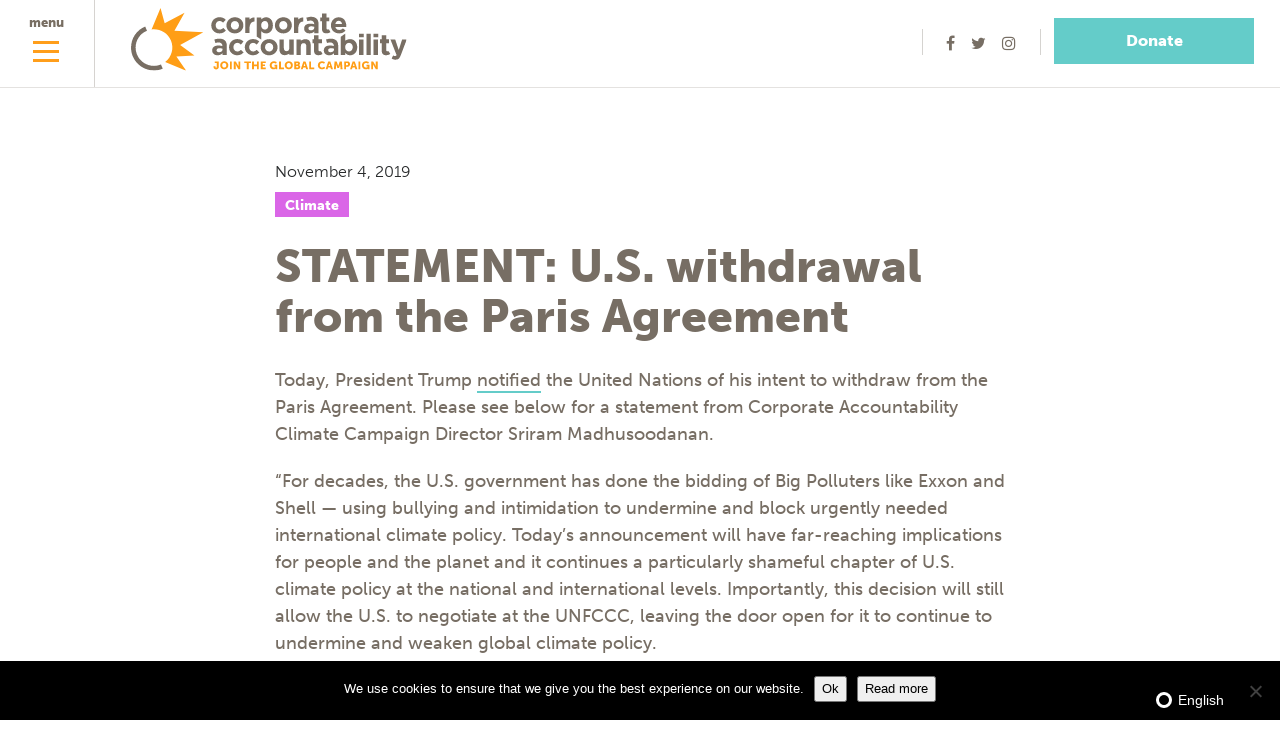

--- FILE ---
content_type: text/html; charset=UTF-8
request_url: https://corporateaccountability.org/media/statement-u-s-withdrawal-from-the-paris-agreement/
body_size: 18045
content:
<!DOCTYPE html>
<html lang="en">
<head>
    <meta charset="utf-8">
<script type="text/javascript">
/* <![CDATA[ */
var gform;gform||(document.addEventListener("gform_main_scripts_loaded",function(){gform.scriptsLoaded=!0}),document.addEventListener("gform/theme/scripts_loaded",function(){gform.themeScriptsLoaded=!0}),window.addEventListener("DOMContentLoaded",function(){gform.domLoaded=!0}),gform={domLoaded:!1,scriptsLoaded:!1,themeScriptsLoaded:!1,isFormEditor:()=>"function"==typeof InitializeEditor,callIfLoaded:function(o){return!(!gform.domLoaded||!gform.scriptsLoaded||!gform.themeScriptsLoaded&&!gform.isFormEditor()||(gform.isFormEditor()&&console.warn("The use of gform.initializeOnLoaded() is deprecated in the form editor context and will be removed in Gravity Forms 3.1."),o(),0))},initializeOnLoaded:function(o){gform.callIfLoaded(o)||(document.addEventListener("gform_main_scripts_loaded",()=>{gform.scriptsLoaded=!0,gform.callIfLoaded(o)}),document.addEventListener("gform/theme/scripts_loaded",()=>{gform.themeScriptsLoaded=!0,gform.callIfLoaded(o)}),window.addEventListener("DOMContentLoaded",()=>{gform.domLoaded=!0,gform.callIfLoaded(o)}))},hooks:{action:{},filter:{}},addAction:function(o,r,e,t){gform.addHook("action",o,r,e,t)},addFilter:function(o,r,e,t){gform.addHook("filter",o,r,e,t)},doAction:function(o){gform.doHook("action",o,arguments)},applyFilters:function(o){return gform.doHook("filter",o,arguments)},removeAction:function(o,r){gform.removeHook("action",o,r)},removeFilter:function(o,r,e){gform.removeHook("filter",o,r,e)},addHook:function(o,r,e,t,n){null==gform.hooks[o][r]&&(gform.hooks[o][r]=[]);var d=gform.hooks[o][r];null==n&&(n=r+"_"+d.length),gform.hooks[o][r].push({tag:n,callable:e,priority:t=null==t?10:t})},doHook:function(r,o,e){var t;if(e=Array.prototype.slice.call(e,1),null!=gform.hooks[r][o]&&((o=gform.hooks[r][o]).sort(function(o,r){return o.priority-r.priority}),o.forEach(function(o){"function"!=typeof(t=o.callable)&&(t=window[t]),"action"==r?t.apply(null,e):e[0]=t.apply(null,e)})),"filter"==r)return e[0]},removeHook:function(o,r,t,n){var e;null!=gform.hooks[o][r]&&(e=(e=gform.hooks[o][r]).filter(function(o,r,e){return!!(null!=n&&n!=o.tag||null!=t&&t!=o.priority)}),gform.hooks[o][r]=e)}});
/* ]]> */
</script>

    <meta content="IE=edge" http-equiv="X-UA-Compatible">
    <meta content="width=device-width, initial-scale=1" name="viewport">
    <!-- The above 3 meta tags *must* come first in the head; any other head content must come *after* these tags -->
    <title>STATEMENT: U.S. withdrawal from the Paris Agreement - Corporate Accountability</title>

    <meta name='robots' content='index, follow, max-image-preview:large, max-snippet:-1, max-video-preview:-1' />
	<style>img:is([sizes="auto" i], [sizes^="auto," i]) { contain-intrinsic-size: 3000px 1500px }</style>
	
	<!-- This site is optimized with the Yoast SEO plugin v26.6 - https://yoast.com/wordpress/plugins/seo/ -->
	<link rel="canonical" href="https://corporateaccountability.org/media/statement-u-s-withdrawal-from-the-paris-agreement/" />
	<meta property="og:locale" content="en_US" />
	<meta property="og:type" content="article" />
	<meta property="og:title" content="STATEMENT: U.S. withdrawal from the Paris Agreement" />
	<meta property="og:description" content="Today, President Trump is expected to notify the United Nations of his intent to withdraw from the Paris Agreement. Please see below for a statement from Corporate Accountability Climate Campaign Director Sriram Madhusoodanan. " />
	<meta property="og:url" content="https://corporateaccountability.org/media/statement-u-s-withdrawal-from-the-paris-agreement/" />
	<meta property="og:site_name" content="Corporate Accountability" />
	<meta property="article:publisher" content="https://www.facebook.com/stopcorporateabuse" />
	<meta property="article:modified_time" content="2019-11-04T21:04:52+00:00" />
	<meta property="og:image" content="https://corporateaccountability.org/wp-content/uploads/2019/09/ClimateStrike_Sep2019_PART1-1-of-1-70WEB.jpg" />
	<meta property="og:image:width" content="448" />
	<meta property="og:image:height" content="299" />
	<meta property="og:image:type" content="image/jpeg" />
	<meta name="twitter:card" content="summary_large_image" />
	<meta name="twitter:title" content="STATEMENT: U.S. withdrawal from the Paris Agreement" />
	<meta name="twitter:description" content="Today, President Trump is expected to notify the United Nations of his intent to withdraw from the Paris Agreement. Please see below for a statement from Corporate Accountability Climate Campaign Director Sriram Madhusoodanan. " />
	<meta name="twitter:site" content="@stopcorpabuse" />
	<meta name="twitter:label1" content="Est. reading time" />
	<meta name="twitter:data1" content="2 minutes" />
	<script type="application/ld+json" class="yoast-schema-graph">{"@context":"https://schema.org","@graph":[{"@type":"WebPage","@id":"https://corporateaccountability.org/media/statement-u-s-withdrawal-from-the-paris-agreement/","url":"https://corporateaccountability.org/media/statement-u-s-withdrawal-from-the-paris-agreement/","name":"STATEMENT: U.S. withdrawal from the Paris Agreement - Corporate Accountability","isPartOf":{"@id":"https://corporateaccountability.org/#website"},"datePublished":"2019-11-04T21:03:20+00:00","dateModified":"2019-11-04T21:04:52+00:00","breadcrumb":{"@id":"https://corporateaccountability.org/media/statement-u-s-withdrawal-from-the-paris-agreement/#breadcrumb"},"inLanguage":"en-US","potentialAction":[{"@type":"ReadAction","target":["https://corporateaccountability.org/media/statement-u-s-withdrawal-from-the-paris-agreement/"]}]},{"@type":"BreadcrumbList","@id":"https://corporateaccountability.org/media/statement-u-s-withdrawal-from-the-paris-agreement/#breadcrumb","itemListElement":[{"@type":"ListItem","position":1,"name":"Home","item":"https://corporateaccountability.org/"},{"@type":"ListItem","position":2,"name":"STATEMENT: U.S. withdrawal from the Paris Agreement"}]},{"@type":"WebSite","@id":"https://corporateaccountability.org/#website","url":"https://corporateaccountability.org/","name":"Corporate Accountability","description":"Join the Global Campaign | Corporate Accountability stops transnational corporations from devastating democracy, trampling human rights, and destroying our planet.","publisher":{"@id":"https://corporateaccountability.org/#organization"},"potentialAction":[{"@type":"SearchAction","target":{"@type":"EntryPoint","urlTemplate":"https://corporateaccountability.org/?s={search_term_string}"},"query-input":{"@type":"PropertyValueSpecification","valueRequired":true,"valueName":"search_term_string"}}],"inLanguage":"en-US"},{"@type":"Organization","@id":"https://corporateaccountability.org/#organization","name":"Corporate Accountability International","url":"https://corporateaccountability.org/","logo":{"@type":"ImageObject","inLanguage":"en-US","@id":"https://corporateaccountability.org/#/schema/logo/image/","url":"https://corporateaccountability.org/wp-content/uploads/2017/10/cai-logo.jpg","contentUrl":"https://corporateaccountability.org/wp-content/uploads/2017/10/cai-logo.jpg","width":450,"height":105,"caption":"Corporate Accountability International"},"image":{"@id":"https://corporateaccountability.org/#/schema/logo/image/"},"sameAs":["https://www.facebook.com/stopcorporateabuse","https://x.com/stopcorpabuse","http://stopcorporateabuse","https://www.linkedin.com/company/corporate-accountability-international/"]}]}</script>
	<!-- / Yoast SEO plugin. -->


<link rel='dns-prefetch' href='//npmcdn.com' />
<link rel='dns-prefetch' href='//global.localizecdn.com' />
		<!-- This site uses the Google Analytics by MonsterInsights plugin v9.11.0 - Using Analytics tracking - https://www.monsterinsights.com/ -->
							<script src="//www.googletagmanager.com/gtag/js?id=G-30N7NYTWSD"  data-cfasync="false" data-wpfc-render="false" type="text/javascript" async></script>
			<script data-cfasync="false" data-wpfc-render="false" type="text/javascript">
				var mi_version = '9.11.0';
				var mi_track_user = true;
				var mi_no_track_reason = '';
								var MonsterInsightsDefaultLocations = {"page_location":"https:\/\/corporateaccountability.org\/media\/statement-u-s-withdrawal-from-the-paris-agreement\/"};
								MonsterInsightsDefaultLocations.page_location = window.location.href;
								if ( typeof MonsterInsightsPrivacyGuardFilter === 'function' ) {
					var MonsterInsightsLocations = (typeof MonsterInsightsExcludeQuery === 'object') ? MonsterInsightsPrivacyGuardFilter( MonsterInsightsExcludeQuery ) : MonsterInsightsPrivacyGuardFilter( MonsterInsightsDefaultLocations );
				} else {
					var MonsterInsightsLocations = (typeof MonsterInsightsExcludeQuery === 'object') ? MonsterInsightsExcludeQuery : MonsterInsightsDefaultLocations;
				}

								var disableStrs = [
										'ga-disable-G-30N7NYTWSD',
									];

				/* Function to detect opted out users */
				function __gtagTrackerIsOptedOut() {
					for (var index = 0; index < disableStrs.length; index++) {
						if (document.cookie.indexOf(disableStrs[index] + '=true') > -1) {
							return true;
						}
					}

					return false;
				}

				/* Disable tracking if the opt-out cookie exists. */
				if (__gtagTrackerIsOptedOut()) {
					for (var index = 0; index < disableStrs.length; index++) {
						window[disableStrs[index]] = true;
					}
				}

				/* Opt-out function */
				function __gtagTrackerOptout() {
					for (var index = 0; index < disableStrs.length; index++) {
						document.cookie = disableStrs[index] + '=true; expires=Thu, 31 Dec 2099 23:59:59 UTC; path=/';
						window[disableStrs[index]] = true;
					}
				}

				if ('undefined' === typeof gaOptout) {
					function gaOptout() {
						__gtagTrackerOptout();
					}
				}
								window.dataLayer = window.dataLayer || [];

				window.MonsterInsightsDualTracker = {
					helpers: {},
					trackers: {},
				};
				if (mi_track_user) {
					function __gtagDataLayer() {
						dataLayer.push(arguments);
					}

					function __gtagTracker(type, name, parameters) {
						if (!parameters) {
							parameters = {};
						}

						if (parameters.send_to) {
							__gtagDataLayer.apply(null, arguments);
							return;
						}

						if (type === 'event') {
														parameters.send_to = monsterinsights_frontend.v4_id;
							var hookName = name;
							if (typeof parameters['event_category'] !== 'undefined') {
								hookName = parameters['event_category'] + ':' + name;
							}

							if (typeof MonsterInsightsDualTracker.trackers[hookName] !== 'undefined') {
								MonsterInsightsDualTracker.trackers[hookName](parameters);
							} else {
								__gtagDataLayer('event', name, parameters);
							}
							
						} else {
							__gtagDataLayer.apply(null, arguments);
						}
					}

					__gtagTracker('js', new Date());
					__gtagTracker('set', {
						'developer_id.dZGIzZG': true,
											});
					if ( MonsterInsightsLocations.page_location ) {
						__gtagTracker('set', MonsterInsightsLocations);
					}
										__gtagTracker('config', 'G-30N7NYTWSD', {"forceSSL":"true"} );
										window.gtag = __gtagTracker;										(function () {
						/* https://developers.google.com/analytics/devguides/collection/analyticsjs/ */
						/* ga and __gaTracker compatibility shim. */
						var noopfn = function () {
							return null;
						};
						var newtracker = function () {
							return new Tracker();
						};
						var Tracker = function () {
							return null;
						};
						var p = Tracker.prototype;
						p.get = noopfn;
						p.set = noopfn;
						p.send = function () {
							var args = Array.prototype.slice.call(arguments);
							args.unshift('send');
							__gaTracker.apply(null, args);
						};
						var __gaTracker = function () {
							var len = arguments.length;
							if (len === 0) {
								return;
							}
							var f = arguments[len - 1];
							if (typeof f !== 'object' || f === null || typeof f.hitCallback !== 'function') {
								if ('send' === arguments[0]) {
									var hitConverted, hitObject = false, action;
									if ('event' === arguments[1]) {
										if ('undefined' !== typeof arguments[3]) {
											hitObject = {
												'eventAction': arguments[3],
												'eventCategory': arguments[2],
												'eventLabel': arguments[4],
												'value': arguments[5] ? arguments[5] : 1,
											}
										}
									}
									if ('pageview' === arguments[1]) {
										if ('undefined' !== typeof arguments[2]) {
											hitObject = {
												'eventAction': 'page_view',
												'page_path': arguments[2],
											}
										}
									}
									if (typeof arguments[2] === 'object') {
										hitObject = arguments[2];
									}
									if (typeof arguments[5] === 'object') {
										Object.assign(hitObject, arguments[5]);
									}
									if ('undefined' !== typeof arguments[1].hitType) {
										hitObject = arguments[1];
										if ('pageview' === hitObject.hitType) {
											hitObject.eventAction = 'page_view';
										}
									}
									if (hitObject) {
										action = 'timing' === arguments[1].hitType ? 'timing_complete' : hitObject.eventAction;
										hitConverted = mapArgs(hitObject);
										__gtagTracker('event', action, hitConverted);
									}
								}
								return;
							}

							function mapArgs(args) {
								var arg, hit = {};
								var gaMap = {
									'eventCategory': 'event_category',
									'eventAction': 'event_action',
									'eventLabel': 'event_label',
									'eventValue': 'event_value',
									'nonInteraction': 'non_interaction',
									'timingCategory': 'event_category',
									'timingVar': 'name',
									'timingValue': 'value',
									'timingLabel': 'event_label',
									'page': 'page_path',
									'location': 'page_location',
									'title': 'page_title',
									'referrer' : 'page_referrer',
								};
								for (arg in args) {
																		if (!(!args.hasOwnProperty(arg) || !gaMap.hasOwnProperty(arg))) {
										hit[gaMap[arg]] = args[arg];
									} else {
										hit[arg] = args[arg];
									}
								}
								return hit;
							}

							try {
								f.hitCallback();
							} catch (ex) {
							}
						};
						__gaTracker.create = newtracker;
						__gaTracker.getByName = newtracker;
						__gaTracker.getAll = function () {
							return [];
						};
						__gaTracker.remove = noopfn;
						__gaTracker.loaded = true;
						window['__gaTracker'] = __gaTracker;
					})();
									} else {
										console.log("");
					(function () {
						function __gtagTracker() {
							return null;
						}

						window['__gtagTracker'] = __gtagTracker;
						window['gtag'] = __gtagTracker;
					})();
									}
			</script>
							<!-- / Google Analytics by MonsterInsights -->
		<script type="text/javascript">
/* <![CDATA[ */
window._wpemojiSettings = {"baseUrl":"https:\/\/s.w.org\/images\/core\/emoji\/15.0.3\/72x72\/","ext":".png","svgUrl":"https:\/\/s.w.org\/images\/core\/emoji\/15.0.3\/svg\/","svgExt":".svg","source":{"concatemoji":"https:\/\/corporateaccountability.org\/wp-includes\/js\/wp-emoji-release.min.js?ver=6.7.4"}};
/*! This file is auto-generated */
!function(i,n){var o,s,e;function c(e){try{var t={supportTests:e,timestamp:(new Date).valueOf()};sessionStorage.setItem(o,JSON.stringify(t))}catch(e){}}function p(e,t,n){e.clearRect(0,0,e.canvas.width,e.canvas.height),e.fillText(t,0,0);var t=new Uint32Array(e.getImageData(0,0,e.canvas.width,e.canvas.height).data),r=(e.clearRect(0,0,e.canvas.width,e.canvas.height),e.fillText(n,0,0),new Uint32Array(e.getImageData(0,0,e.canvas.width,e.canvas.height).data));return t.every(function(e,t){return e===r[t]})}function u(e,t,n){switch(t){case"flag":return n(e,"\ud83c\udff3\ufe0f\u200d\u26a7\ufe0f","\ud83c\udff3\ufe0f\u200b\u26a7\ufe0f")?!1:!n(e,"\ud83c\uddfa\ud83c\uddf3","\ud83c\uddfa\u200b\ud83c\uddf3")&&!n(e,"\ud83c\udff4\udb40\udc67\udb40\udc62\udb40\udc65\udb40\udc6e\udb40\udc67\udb40\udc7f","\ud83c\udff4\u200b\udb40\udc67\u200b\udb40\udc62\u200b\udb40\udc65\u200b\udb40\udc6e\u200b\udb40\udc67\u200b\udb40\udc7f");case"emoji":return!n(e,"\ud83d\udc26\u200d\u2b1b","\ud83d\udc26\u200b\u2b1b")}return!1}function f(e,t,n){var r="undefined"!=typeof WorkerGlobalScope&&self instanceof WorkerGlobalScope?new OffscreenCanvas(300,150):i.createElement("canvas"),a=r.getContext("2d",{willReadFrequently:!0}),o=(a.textBaseline="top",a.font="600 32px Arial",{});return e.forEach(function(e){o[e]=t(a,e,n)}),o}function t(e){var t=i.createElement("script");t.src=e,t.defer=!0,i.head.appendChild(t)}"undefined"!=typeof Promise&&(o="wpEmojiSettingsSupports",s=["flag","emoji"],n.supports={everything:!0,everythingExceptFlag:!0},e=new Promise(function(e){i.addEventListener("DOMContentLoaded",e,{once:!0})}),new Promise(function(t){var n=function(){try{var e=JSON.parse(sessionStorage.getItem(o));if("object"==typeof e&&"number"==typeof e.timestamp&&(new Date).valueOf()<e.timestamp+604800&&"object"==typeof e.supportTests)return e.supportTests}catch(e){}return null}();if(!n){if("undefined"!=typeof Worker&&"undefined"!=typeof OffscreenCanvas&&"undefined"!=typeof URL&&URL.createObjectURL&&"undefined"!=typeof Blob)try{var e="postMessage("+f.toString()+"("+[JSON.stringify(s),u.toString(),p.toString()].join(",")+"));",r=new Blob([e],{type:"text/javascript"}),a=new Worker(URL.createObjectURL(r),{name:"wpTestEmojiSupports"});return void(a.onmessage=function(e){c(n=e.data),a.terminate(),t(n)})}catch(e){}c(n=f(s,u,p))}t(n)}).then(function(e){for(var t in e)n.supports[t]=e[t],n.supports.everything=n.supports.everything&&n.supports[t],"flag"!==t&&(n.supports.everythingExceptFlag=n.supports.everythingExceptFlag&&n.supports[t]);n.supports.everythingExceptFlag=n.supports.everythingExceptFlag&&!n.supports.flag,n.DOMReady=!1,n.readyCallback=function(){n.DOMReady=!0}}).then(function(){return e}).then(function(){var e;n.supports.everything||(n.readyCallback(),(e=n.source||{}).concatemoji?t(e.concatemoji):e.wpemoji&&e.twemoji&&(t(e.twemoji),t(e.wpemoji)))}))}((window,document),window._wpemojiSettings);
/* ]]> */
</script>
<link rel='stylesheet' id='main-css' href='https://corporateaccountability.org/wp-content/themes/CAI/stylesheets/main.css?ver=1.0.8' type='text/css' media='all' />
<link rel='stylesheet' id='main-add-css' href='https://corporateaccountability.org/wp-content/themes/CAI/stylesheets/main-add.css?ver=1.0.8' type='text/css' media='all' />
<link rel='stylesheet' id='wp-style-css' href='https://corporateaccountability.org/wp-content/themes/CAI/style.css?ver=1.0.8' type='text/css' media='all' />
<style id='wp-emoji-styles-inline-css' type='text/css'>

	img.wp-smiley, img.emoji {
		display: inline !important;
		border: none !important;
		box-shadow: none !important;
		height: 1em !important;
		width: 1em !important;
		margin: 0 0.07em !important;
		vertical-align: -0.1em !important;
		background: none !important;
		padding: 0 !important;
	}
</style>
<link rel='stylesheet' id='wp-block-library-css' href='https://corporateaccountability.org/wp-includes/css/dist/block-library/style.min.css?ver=6.7.4' type='text/css' media='all' />
<link rel='stylesheet' id='embed-action-network-css' href='https://corporateaccountability.org/wp-content/plugins/wp-action-network/blocks/block.css?ver=1730872223' type='text/css' media='all' />
<style id='classic-theme-styles-inline-css' type='text/css'>
/*! This file is auto-generated */
.wp-block-button__link{color:#fff;background-color:#32373c;border-radius:9999px;box-shadow:none;text-decoration:none;padding:calc(.667em + 2px) calc(1.333em + 2px);font-size:1.125em}.wp-block-file__button{background:#32373c;color:#fff;text-decoration:none}
</style>
<style id='global-styles-inline-css' type='text/css'>
:root{--wp--preset--aspect-ratio--square: 1;--wp--preset--aspect-ratio--4-3: 4/3;--wp--preset--aspect-ratio--3-4: 3/4;--wp--preset--aspect-ratio--3-2: 3/2;--wp--preset--aspect-ratio--2-3: 2/3;--wp--preset--aspect-ratio--16-9: 16/9;--wp--preset--aspect-ratio--9-16: 9/16;--wp--preset--color--black: #000000;--wp--preset--color--cyan-bluish-gray: #abb8c3;--wp--preset--color--white: #ffffff;--wp--preset--color--pale-pink: #f78da7;--wp--preset--color--vivid-red: #cf2e2e;--wp--preset--color--luminous-vivid-orange: #ff6900;--wp--preset--color--luminous-vivid-amber: #fcb900;--wp--preset--color--light-green-cyan: #7bdcb5;--wp--preset--color--vivid-green-cyan: #00d084;--wp--preset--color--pale-cyan-blue: #8ed1fc;--wp--preset--color--vivid-cyan-blue: #0693e3;--wp--preset--color--vivid-purple: #9b51e0;--wp--preset--gradient--vivid-cyan-blue-to-vivid-purple: linear-gradient(135deg,rgba(6,147,227,1) 0%,rgb(155,81,224) 100%);--wp--preset--gradient--light-green-cyan-to-vivid-green-cyan: linear-gradient(135deg,rgb(122,220,180) 0%,rgb(0,208,130) 100%);--wp--preset--gradient--luminous-vivid-amber-to-luminous-vivid-orange: linear-gradient(135deg,rgba(252,185,0,1) 0%,rgba(255,105,0,1) 100%);--wp--preset--gradient--luminous-vivid-orange-to-vivid-red: linear-gradient(135deg,rgba(255,105,0,1) 0%,rgb(207,46,46) 100%);--wp--preset--gradient--very-light-gray-to-cyan-bluish-gray: linear-gradient(135deg,rgb(238,238,238) 0%,rgb(169,184,195) 100%);--wp--preset--gradient--cool-to-warm-spectrum: linear-gradient(135deg,rgb(74,234,220) 0%,rgb(151,120,209) 20%,rgb(207,42,186) 40%,rgb(238,44,130) 60%,rgb(251,105,98) 80%,rgb(254,248,76) 100%);--wp--preset--gradient--blush-light-purple: linear-gradient(135deg,rgb(255,206,236) 0%,rgb(152,150,240) 100%);--wp--preset--gradient--blush-bordeaux: linear-gradient(135deg,rgb(254,205,165) 0%,rgb(254,45,45) 50%,rgb(107,0,62) 100%);--wp--preset--gradient--luminous-dusk: linear-gradient(135deg,rgb(255,203,112) 0%,rgb(199,81,192) 50%,rgb(65,88,208) 100%);--wp--preset--gradient--pale-ocean: linear-gradient(135deg,rgb(255,245,203) 0%,rgb(182,227,212) 50%,rgb(51,167,181) 100%);--wp--preset--gradient--electric-grass: linear-gradient(135deg,rgb(202,248,128) 0%,rgb(113,206,126) 100%);--wp--preset--gradient--midnight: linear-gradient(135deg,rgb(2,3,129) 0%,rgb(40,116,252) 100%);--wp--preset--font-size--small: 13px;--wp--preset--font-size--medium: 20px;--wp--preset--font-size--large: 36px;--wp--preset--font-size--x-large: 42px;--wp--preset--spacing--20: 0.44rem;--wp--preset--spacing--30: 0.67rem;--wp--preset--spacing--40: 1rem;--wp--preset--spacing--50: 1.5rem;--wp--preset--spacing--60: 2.25rem;--wp--preset--spacing--70: 3.38rem;--wp--preset--spacing--80: 5.06rem;--wp--preset--shadow--natural: 6px 6px 9px rgba(0, 0, 0, 0.2);--wp--preset--shadow--deep: 12px 12px 50px rgba(0, 0, 0, 0.4);--wp--preset--shadow--sharp: 6px 6px 0px rgba(0, 0, 0, 0.2);--wp--preset--shadow--outlined: 6px 6px 0px -3px rgba(255, 255, 255, 1), 6px 6px rgba(0, 0, 0, 1);--wp--preset--shadow--crisp: 6px 6px 0px rgba(0, 0, 0, 1);}:where(.is-layout-flex){gap: 0.5em;}:where(.is-layout-grid){gap: 0.5em;}body .is-layout-flex{display: flex;}.is-layout-flex{flex-wrap: wrap;align-items: center;}.is-layout-flex > :is(*, div){margin: 0;}body .is-layout-grid{display: grid;}.is-layout-grid > :is(*, div){margin: 0;}:where(.wp-block-columns.is-layout-flex){gap: 2em;}:where(.wp-block-columns.is-layout-grid){gap: 2em;}:where(.wp-block-post-template.is-layout-flex){gap: 1.25em;}:where(.wp-block-post-template.is-layout-grid){gap: 1.25em;}.has-black-color{color: var(--wp--preset--color--black) !important;}.has-cyan-bluish-gray-color{color: var(--wp--preset--color--cyan-bluish-gray) !important;}.has-white-color{color: var(--wp--preset--color--white) !important;}.has-pale-pink-color{color: var(--wp--preset--color--pale-pink) !important;}.has-vivid-red-color{color: var(--wp--preset--color--vivid-red) !important;}.has-luminous-vivid-orange-color{color: var(--wp--preset--color--luminous-vivid-orange) !important;}.has-luminous-vivid-amber-color{color: var(--wp--preset--color--luminous-vivid-amber) !important;}.has-light-green-cyan-color{color: var(--wp--preset--color--light-green-cyan) !important;}.has-vivid-green-cyan-color{color: var(--wp--preset--color--vivid-green-cyan) !important;}.has-pale-cyan-blue-color{color: var(--wp--preset--color--pale-cyan-blue) !important;}.has-vivid-cyan-blue-color{color: var(--wp--preset--color--vivid-cyan-blue) !important;}.has-vivid-purple-color{color: var(--wp--preset--color--vivid-purple) !important;}.has-black-background-color{background-color: var(--wp--preset--color--black) !important;}.has-cyan-bluish-gray-background-color{background-color: var(--wp--preset--color--cyan-bluish-gray) !important;}.has-white-background-color{background-color: var(--wp--preset--color--white) !important;}.has-pale-pink-background-color{background-color: var(--wp--preset--color--pale-pink) !important;}.has-vivid-red-background-color{background-color: var(--wp--preset--color--vivid-red) !important;}.has-luminous-vivid-orange-background-color{background-color: var(--wp--preset--color--luminous-vivid-orange) !important;}.has-luminous-vivid-amber-background-color{background-color: var(--wp--preset--color--luminous-vivid-amber) !important;}.has-light-green-cyan-background-color{background-color: var(--wp--preset--color--light-green-cyan) !important;}.has-vivid-green-cyan-background-color{background-color: var(--wp--preset--color--vivid-green-cyan) !important;}.has-pale-cyan-blue-background-color{background-color: var(--wp--preset--color--pale-cyan-blue) !important;}.has-vivid-cyan-blue-background-color{background-color: var(--wp--preset--color--vivid-cyan-blue) !important;}.has-vivid-purple-background-color{background-color: var(--wp--preset--color--vivid-purple) !important;}.has-black-border-color{border-color: var(--wp--preset--color--black) !important;}.has-cyan-bluish-gray-border-color{border-color: var(--wp--preset--color--cyan-bluish-gray) !important;}.has-white-border-color{border-color: var(--wp--preset--color--white) !important;}.has-pale-pink-border-color{border-color: var(--wp--preset--color--pale-pink) !important;}.has-vivid-red-border-color{border-color: var(--wp--preset--color--vivid-red) !important;}.has-luminous-vivid-orange-border-color{border-color: var(--wp--preset--color--luminous-vivid-orange) !important;}.has-luminous-vivid-amber-border-color{border-color: var(--wp--preset--color--luminous-vivid-amber) !important;}.has-light-green-cyan-border-color{border-color: var(--wp--preset--color--light-green-cyan) !important;}.has-vivid-green-cyan-border-color{border-color: var(--wp--preset--color--vivid-green-cyan) !important;}.has-pale-cyan-blue-border-color{border-color: var(--wp--preset--color--pale-cyan-blue) !important;}.has-vivid-cyan-blue-border-color{border-color: var(--wp--preset--color--vivid-cyan-blue) !important;}.has-vivid-purple-border-color{border-color: var(--wp--preset--color--vivid-purple) !important;}.has-vivid-cyan-blue-to-vivid-purple-gradient-background{background: var(--wp--preset--gradient--vivid-cyan-blue-to-vivid-purple) !important;}.has-light-green-cyan-to-vivid-green-cyan-gradient-background{background: var(--wp--preset--gradient--light-green-cyan-to-vivid-green-cyan) !important;}.has-luminous-vivid-amber-to-luminous-vivid-orange-gradient-background{background: var(--wp--preset--gradient--luminous-vivid-amber-to-luminous-vivid-orange) !important;}.has-luminous-vivid-orange-to-vivid-red-gradient-background{background: var(--wp--preset--gradient--luminous-vivid-orange-to-vivid-red) !important;}.has-very-light-gray-to-cyan-bluish-gray-gradient-background{background: var(--wp--preset--gradient--very-light-gray-to-cyan-bluish-gray) !important;}.has-cool-to-warm-spectrum-gradient-background{background: var(--wp--preset--gradient--cool-to-warm-spectrum) !important;}.has-blush-light-purple-gradient-background{background: var(--wp--preset--gradient--blush-light-purple) !important;}.has-blush-bordeaux-gradient-background{background: var(--wp--preset--gradient--blush-bordeaux) !important;}.has-luminous-dusk-gradient-background{background: var(--wp--preset--gradient--luminous-dusk) !important;}.has-pale-ocean-gradient-background{background: var(--wp--preset--gradient--pale-ocean) !important;}.has-electric-grass-gradient-background{background: var(--wp--preset--gradient--electric-grass) !important;}.has-midnight-gradient-background{background: var(--wp--preset--gradient--midnight) !important;}.has-small-font-size{font-size: var(--wp--preset--font-size--small) !important;}.has-medium-font-size{font-size: var(--wp--preset--font-size--medium) !important;}.has-large-font-size{font-size: var(--wp--preset--font-size--large) !important;}.has-x-large-font-size{font-size: var(--wp--preset--font-size--x-large) !important;}
:where(.wp-block-post-template.is-layout-flex){gap: 1.25em;}:where(.wp-block-post-template.is-layout-grid){gap: 1.25em;}
:where(.wp-block-columns.is-layout-flex){gap: 2em;}:where(.wp-block-columns.is-layout-grid){gap: 2em;}
:root :where(.wp-block-pullquote){font-size: 1.5em;line-height: 1.6;}
</style>
<link rel='stylesheet' id='cookie-notice-front-css' href='https://corporateaccountability.org/wp-content/plugins/cookie-notice/css/front.min.css?ver=2.5.11' type='text/css' media='all' />
<script type="text/javascript" src="https://corporateaccountability.org/wp-includes/js/jquery/jquery.min.js?ver=3.7.1" id="jquery-core-js"></script>
<script type="text/javascript" src="https://corporateaccountability.org/wp-includes/js/jquery/jquery-migrate.min.js?ver=3.4.1" id="jquery-migrate-js"></script>
<script type="text/javascript" src="//global.localizecdn.com/localize.js" id="localize-js"></script>
<script type="text/javascript" id="localizeFallback-js-extra">
/* <![CDATA[ */
var PROJECT_KEY = "GyIMloZkYsIke";
var URL_OPTIONS = [""];
var ALLOW_INLINE_BREAK_TAGS = [""];
var AUTO_APPROVE = [""];
var RETRANSLATE_ON_NEW_PHRASES = [""];
var AVAILABLE_LANGUAGES = [];
var SOURCE_LANGUAGE = null;
/* ]]> */
</script>
<script type="text/javascript" src="https://corporateaccountability.org/wp-content/plugins/localizejs/localizejs.js" id="localizeFallback-js"></script>
<script type="text/javascript" src="https://corporateaccountability.org/wp-content/plugins/google-analytics-for-wordpress/assets/js/frontend-gtag.min.js?ver=9.11.0" id="monsterinsights-frontend-script-js" async="async" data-wp-strategy="async"></script>
<script data-cfasync="false" data-wpfc-render="false" type="text/javascript" id='monsterinsights-frontend-script-js-extra'>/* <![CDATA[ */
var monsterinsights_frontend = {"js_events_tracking":"true","download_extensions":"doc,pdf,ppt,zip,xls,docx,pptx,xlsx","inbound_paths":"[]","home_url":"https:\/\/corporateaccountability.org","hash_tracking":"false","v4_id":"G-30N7NYTWSD"};/* ]]> */
</script>
<script type="text/javascript" id="cookie-notice-front-js-before">
/* <![CDATA[ */
var cnArgs = {"ajaxUrl":"https:\/\/corporateaccountability.org\/wp-admin\/admin-ajax.php","nonce":"9ee7787e12","hideEffect":"fade","position":"bottom","onScroll":false,"onScrollOffset":100,"onClick":false,"cookieName":"cookie_notice_accepted","cookieTime":2592000,"cookieTimeRejected":2592000,"globalCookie":false,"redirection":false,"cache":true,"revokeCookies":false,"revokeCookiesOpt":"automatic"};
/* ]]> */
</script>
<script type="text/javascript" src="https://corporateaccountability.org/wp-content/plugins/cookie-notice/js/front.min.js?ver=2.5.11" id="cookie-notice-front-js"></script>
<link rel="https://api.w.org/" href="https://corporateaccountability.org/wp-json/" /><link rel="alternate" title="oEmbed (JSON)" type="application/json+oembed" href="https://corporateaccountability.org/wp-json/oembed/1.0/embed?url=https%3A%2F%2Fcorporateaccountability.org%2Fmedia%2Fstatement-u-s-withdrawal-from-the-paris-agreement%2F" />
<link rel="alternate" title="oEmbed (XML)" type="text/xml+oembed" href="https://corporateaccountability.org/wp-json/oembed/1.0/embed?url=https%3A%2F%2Fcorporateaccountability.org%2Fmedia%2Fstatement-u-s-withdrawal-from-the-paris-agreement%2F&#038;format=xml" />
<script type='text/javascript'>
							SG_POPUPS_QUEUE = [];
							SG_POPUP_DATA = [];
							SG_APP_POPUP_URL = 'https://corporateaccountability.org/wp-content/plugins/popup-builder-platinum';
							SG_POPUP_VERSION='3.3_4;';
							function sgAddEvent(element, eventName, fn) {
								if (element.addEventListener)
									element.addEventListener(eventName, fn, false);
								else if (element.attachEvent)
									element.attachEvent('on' + eventName, fn);
							}
						</script><script type="text/javascript">
		SG_POPUPS_QUEUE = []</script><!-- Email signup // DO NOT REMOVE // 2020-05-28 -->
<link href='https://actionnetwork.org/css/style-embed-v3.css' rel='stylesheet' type='text/css' />
<link href="https://utility1.mwdagency.com/cai/css/cai_embed_homepage.css" rel="stylesheet" type="text/css">
<!-- Email signup end-->
 
<!-- PageSense Pixel -->
<script src="https://cdn.pagesense.io/js/1tiewumr/2b604ab22e7047279a514506ed1ebd7e.js"></script>



<link rel="icon" href="https://corporateaccountability.org/wp-content/uploads/2017/09/favicon-32x32-1.png" sizes="32x32" />
<link rel="icon" href="https://corporateaccountability.org/wp-content/uploads/2017/09/favicon-32x32-1.png" sizes="192x192" />
<link rel="apple-touch-icon" href="https://corporateaccountability.org/wp-content/uploads/2017/09/favicon-32x32-1.png" />
<meta name="msapplication-TileImage" content="https://corporateaccountability.org/wp-content/uploads/2017/09/favicon-32x32-1.png" />

    <script src="https://use.typekit.net/phu1tje.js"></script>
    <script>try{Typekit.load({ async: true });}catch(e){}</script>
    <!-- HTML5 shim and Respond.js for IE8 support of HTML5 elements and media queries -->
    <!-- WARNING: Respond.js doesn't work if you view the page via file:// -->
    <!--[if lt IE 9]>
      <script src="https://oss.maxcdn.com/html5shiv/3.7.3/html5shiv.min.js"></script>
      <script src="https://oss.maxcdn.com/respond/1.4.2/respond.min.js"></script>
    <![endif]-->


	<!-- Google Tag Manager -->
<script>(function(w,d,s,l,i){w[l]=w[l]||[];w[l].push({'gtm.start':
new Date().getTime(),event:'gtm.js'});var f=d.getElementsByTagName(s)[0],
j=d.createElement(s),dl=l!='dataLayer'?'&l='+l:'';j.async=true;j.src=
'https://www.googletagmanager.com/gtm.js?id='+i+dl;f.parentNode.insertBefore(j,f);
})(window,document,'script','dataLayer','GTM-M8QQSQN');</script>
<!-- End Google Tag Manager -->
	

    <!-- MWD 2025 Tag Manager -->

    <script type="text/javascript" async src="https://api.wire.spbx.app/wire.js?account_id=66df5491f423096afd3b1025&amp;property_id=66fc1cff76f322251820af53"> </script>

<!-- End MWD 2025 Tag Manager -->

    
    <!-- Facebook Pixel Code -->
    <script>
    !function(f,b,e,v,n,t,s){if(f.fbq)return;n=f.fbq=function(){n.callMethod?
    n.callMethod.apply(n,arguments):n.queue.push(arguments)};if(!f._fbq)f._fbq=n;
    n.push=n;n.loaded=!0;n.version='2.0';n.queue=[];t=b.createElement(e);t.async=!0;
    t.src=v;s=b.getElementsByTagName(e)[0];s.parentNode.insertBefore(t,s)}(window,
    document,'script','https://connect.facebook.net/en_US/fbevents.js');

    fbq('init', '796754017021217');
    fbq('track', "PageView");
    fbq('track', 'ViewContent');</script>
    <noscript><img height="1" width="1" style="display:none"
    src="https://www.facebook.com/tr?id=796754017021217&ev=PageView&noscript=1"
    /></noscript>
    <!-- End Facebook Pixel Code -->

    <!-- Facebook domain verification -->

    <meta name="facebook-domain-verification" content="ydmss0zj38ae77lwt2vjb6fhij1p12" />

    <!-- Hotjar Tracking Code for www.corporateaccountability.org -->
<script>
    (function(h,o,t,j,a,r){
        h.hj=h.hj||function(){(h.hj.q=h.hj.q||[]).push(arguments)};
        h._hjSettings={hjid:1248524,hjsv:6};
        a=o.getElementsByTagName('head')[0];
        r=o.createElement('script');r.async=1;
        r.src=t+h._hjSettings.hjid+j+h._hjSettings.hjsv;
        a.appendChild(r);
    })(window,document,'https://static.hotjar.com/c/hotjar-','.js?sv=');
</script>
    <!-- end Hotjar tracking -->

</head>
<body class="cai_media-template-default single single-cai_media postid-5834 cookies-not-set statement-u-s-withdrawal-from-the-paris-agreement">
	
	<!-- Google Tag Manager (noscript) -->
<noscript><iframe src="https://www.googletagmanager.com/ns.html?id=GTM-M8QQSQN"
height="0" width="0" style="display:none;visibility:hidden"></iframe></noscript>
<!-- End Google Tag Manager (noscript) -->
	
    <header>
        <div class="wrap-nav">
            <nav class="navbar fixed-top navbar-toggleable-sm navbar-light bg-white navbar-top">
                <span class="expand-menu">
                    <a href="#0" class="cd-btn">
                         <span>menu</span>
                        <i class="icon-menu"></i>
                    </a>
                </span>
                <a class="navbar-brand" href="https://corporateaccountability.org">
                    <img src="https://corporateaccountability.org/wp-content/themes/CAI/images/logo.svg" alt="Logo" />
                </a>
                <div class="navbar-collapse justify-content-end" id="navbarResponsive">
                    <ul class="navbar-nav">
                                                    <li class="nav-item nav-item-social"><a class="nav-link link-social" href="https://www.facebook.com/stopcorporateabuse" target="_blank"><i class="fa fa-facebook" aria-hidden="true"></i></a></li>
                                                                            <li class="nav-item nav-item-social"> <a class="nav-link link-social" href="https://twitter.com/stopcorpabuse" target="_blank"><i class="fa fa-twitter" aria-hidden="true"></i></a></li>
                                                                            <li class="nav-item nav-item-social"><a class="nav-link link-social" href="https://www.instagram.com/stopcorporateabuse/" target="_blank"><i class="fa fa-instagram" aria-hidden="true"></i></a></li>
                                                                            <!--<li class="nav-item"><a class="nav-link link-sign-up" href="#"><i class="fa fa-envelope-o" aria-hidden="true"></i> Sign Up</a></li>-->
                                                                        <li class="nav-item">
                            <div class="dropdown dd-donate jsDd-donate">
                                <a class="donate nav-link btn btn-blue"  href="https://secure.actblue.com/donate/corpaccountability?refcode=26WA006A&amount=50" target="_blank">Donate</a>
                                <ul class="dropdown-menu">
                                    <li id="menu-item-3105" class="menu-item menu-item-type-custom menu-item-object-custom menu-item-3105"><a target="_blank" href="https://secure.actblue.com/donate/corpaccountability?refcode=26WA006A&#038;amount=35&#038;recurring=1">Monthly</a></li>
<li id="menu-item-3106" class="menu-item menu-item-type-custom menu-item-object-custom menu-item-3106"><a target="_blank" href="https://secure.actblue.com/donate/corpaccountability?refcode=26WA006A&#038;amount=50">One-time</a></li>
                                </ul>
                            </div>
                        </li>
                                            </ul>
                    <div class="signup-form">
                        
                <div class='gf_browser_chrome gform_wrapper gform_legacy_markup_wrapper gform-theme--no-framework gform_wrapper gform_legacy_markup_wrapper gform-theme--no-framework_original_id_1' data-form-theme='legacy' data-form-index='0' id='gform_wrapper_783600079' ><div id='gf_783600079' class='gform_anchor' tabindex='-1'></div><form method='post' enctype='multipart/form-data' target='gform_ajax_frame_783600079' id='gform_783600079'  action='/media/statement-u-s-withdrawal-from-the-paris-agreement/#gf_783600079' data-formid='1' novalidate>
                        <div class='gform-body gform_body'><ul id='gform_fields_783600079' class='gform_fields top_label form_sublabel_below description_below validation_below'><li id="field_1_1" class="gfield gfield--type-email gfield_contains_required field_sublabel_below gfield--no-description field_description_below field_validation_below gfield_visibility_visible"  ><label class='gfield_label gform-field-label' for='input_783600079_1'>Email address<span class="gfield_required"><span class="gfield_required gfield_required_asterisk">*</span></span></label><div class='ginput_container ginput_container_email'>
                            <input name='input_1' id='input_783600079_1' type='email' value='' class='large'   placeholder='Email address' aria-required="true" aria-invalid="false"  />
                        </div></li></ul></div>
        <div class='gform-footer gform_footer top_label'> <div class="signup-submit"><i class="fa fa-envelope-o" aria-hidden="true"></i> <input type='submit' id='gform_submit_button_783600079' class='gform_button button' onclick='gform.submission.handleButtonClick(this);' data-submission-type='submit' value='Join'  /></div> <input type='hidden' name='gform_ajax' value='form_id=1&amp;title=&amp;description=&amp;tabindex=0&amp;theme=legacy&amp;styles=[]&amp;hash=33f80181a131f4d8c3758517a3a4fb5a' />
            <input type='hidden' class='gform_hidden' name='gform_submission_method' data-js='gform_submission_method_1' value='iframe' />
            <input type='hidden' class='gform_hidden' name='gform_theme' data-js='gform_theme_1' id='gform_theme_1' value='legacy' />
            <input type='hidden' class='gform_hidden' name='gform_style_settings' data-js='gform_style_settings_1' id='gform_style_settings_1' value='[]' />
            <input type='hidden' class='gform_hidden' name='is_submit_1' value='1' />
            <input type='hidden' class='gform_hidden' name='gform_submit' value='1' />
            
            <input type='hidden' class='gform_hidden' name='gform_unique_id' value='' />
            <input type='hidden' class='gform_hidden' name='state_1' value='WyJbXSIsIjUwN2Q5ZTAyZjRmZDJlOGQ2NGZmMzQwZDFmNzg0NzIzIl0=' />
            <input type='hidden' autocomplete='off' class='gform_hidden' name='gform_target_page_number_1' id='gform_target_page_number_1' value='0' />
            <input type='hidden' autocomplete='off' class='gform_hidden' name='gform_source_page_number_1' id='gform_source_page_number_1' value='1' />
            <input type='hidden' name='gform_random_id' value='783600079' /><input type='hidden' name='gform_field_values' value='' />
            
        </div>
                        </form>
                        </div>
		                <iframe style='display:none;width:0px;height:0px;' src='about:blank' name='gform_ajax_frame_783600079' id='gform_ajax_frame_783600079' title='This iframe contains the logic required to handle Ajax powered Gravity Forms.'></iframe>
		                <script type="text/javascript">
/* <![CDATA[ */
 gform.initializeOnLoaded( function() {gformInitSpinner( 783600079, 'https://corporateaccountability.org/wp-content/plugins/gravityforms/images/spinner.svg', true );jQuery('#gform_ajax_frame_783600079').on('load',function(){var contents = jQuery(this).contents().find('*').html();var is_postback = contents.indexOf('GF_AJAX_POSTBACK') >= 0;if(!is_postback){return;}var form_content = jQuery(this).contents().find('#gform_wrapper_783600079');var is_confirmation = jQuery(this).contents().find('#gform_confirmation_wrapper_783600079').length > 0;var is_redirect = contents.indexOf('gformRedirect(){') >= 0;var is_form = form_content.length > 0 && ! is_redirect && ! is_confirmation;var mt = parseInt(jQuery('html').css('margin-top'), 10) + parseInt(jQuery('body').css('margin-top'), 10) + 100;if(is_form){jQuery('#gform_wrapper_783600079').html(form_content.html());if(form_content.hasClass('gform_validation_error')){jQuery('#gform_wrapper_783600079').addClass('gform_validation_error');} else {jQuery('#gform_wrapper_783600079').removeClass('gform_validation_error');}setTimeout( function() { /* delay the scroll by 50 milliseconds to fix a bug in chrome */ jQuery(document).scrollTop(jQuery('#gform_wrapper_783600079').offset().top - mt); }, 50 );if(window['gformInitDatepicker']) {gformInitDatepicker();}if(window['gformInitPriceFields']) {gformInitPriceFields();}var current_page = jQuery('#gform_source_page_number_1').val();gformInitSpinner( 783600079, 'https://corporateaccountability.org/wp-content/plugins/gravityforms/images/spinner.svg', true );jQuery(document).trigger('gform_page_loaded', [783600079, current_page]);window['gf_submitting_783600079'] = false;}else if(!is_redirect){var confirmation_content = jQuery(this).contents().find('.GF_AJAX_POSTBACK').html();if(!confirmation_content){confirmation_content = contents;}jQuery('#gform_wrapper_783600079').replaceWith(confirmation_content);jQuery(document).scrollTop(jQuery('#gf_783600079').offset().top - mt);jQuery(document).trigger('gform_confirmation_loaded', [783600079]);window['gf_submitting_783600079'] = false;wp.a11y.speak(jQuery('#gform_confirmation_message_783600079').text());}else{jQuery('#gform_783600079').append(contents);if(window['gformRedirect']) {gformRedirect();}}jQuery(document).trigger("gform_pre_post_render", [{ formId: "1", currentPage: "current_page", abort: function() { this.preventDefault(); } }]);        if (event && event.defaultPrevented) {                return;        }        const gformWrapperDiv = document.getElementById( "gform_wrapper_1" );        if ( gformWrapperDiv ) {            const visibilitySpan = document.createElement( "span" );            visibilitySpan.id = "gform_visibility_test_1";            gformWrapperDiv.insertAdjacentElement( "afterend", visibilitySpan );        }        const visibilityTestDiv = document.getElementById( "gform_visibility_test_1" );        let postRenderFired = false;        function triggerPostRender() {            if ( postRenderFired ) {                return;            }            postRenderFired = true;            gform.core.triggerPostRenderEvents( 1, current_page );            if ( visibilityTestDiv ) {                visibilityTestDiv.parentNode.removeChild( visibilityTestDiv );            }        }        function debounce( func, wait, immediate ) {            var timeout;            return function() {                var context = this, args = arguments;                var later = function() {                    timeout = null;                    if ( !immediate ) func.apply( context, args );                };                var callNow = immediate && !timeout;                clearTimeout( timeout );                timeout = setTimeout( later, wait );                if ( callNow ) func.apply( context, args );            };        }        const debouncedTriggerPostRender = debounce( function() {            triggerPostRender();        }, 200 );        if ( visibilityTestDiv && visibilityTestDiv.offsetParent === null ) {            const observer = new MutationObserver( ( mutations ) => {                mutations.forEach( ( mutation ) => {                    if ( mutation.type === 'attributes' && visibilityTestDiv.offsetParent !== null ) {                        debouncedTriggerPostRender();                        observer.disconnect();                    }                });            });            observer.observe( document.body, {                attributes: true,                childList: false,                subtree: true,                attributeFilter: [ 'style', 'class' ],            });        } else {            triggerPostRender();        }    } );} ); 
/* ]]> */
</script>
                    </div>
                </div>
            </nav>
        </div>
            </header>

    <div class="cd-panel from-right">
        <header class="cd-panel-header">
            <a href="#0" class="cd-panel-close">Close</a>
        </header>

        <div class="cd-panel-container">
            <div class="cd-panel-content">
                <ul class="menu-expand-list bold"><li class='menu-item-33'><a href='https://corporateaccountability.org/who-we-are/'>Who we are</a></li><li class='menu-item-2'><a href='https://corporateaccountability.org/what-we-do/'>What we do</a></li><li class='menu-item-92'><a href='https://corporateaccountability.org/get-involved/'>Get involved</a></li><li class='menu-item-95'><a href='https://corporateaccountability.org/blog/'>Read the blog</a></li><li class='menu-item-7003'><a href='https://corporateaccountability.org/subvert/'>Podcast</a></li><li class='menu-item-97'><a href='https://corporateaccountability.org/resources/'>Resources</a></li><li class='menu-item-154'><a href='https://corporateaccountability.org/media/'>For media</a></li></ul><ul class="menu-expand-list"><li class='menu-item-11'>How we advance justice</li><li class='menu-item-245'><a href='https://corporateaccountability.org/water/'>Water</a><li class='menu-item-247'><a href='https://corporateaccountability.org/climate/'>Climate</a><li class='menu-item-249'><a href='https://corporateaccountability.org/food/'>Food</a><li class='menu-item-251'><a href='https://corporateaccountability.org/tobacco/'>Tobacco</a><li class='menu-item-253'><a href='https://corporateaccountability.org/democracy/'>Democracy&nbsp</a><li class='menu-item-10873'><a href='https://corporateaccountability.org/black-collective/'>The Black Collective</a></ul><ul class="menu-expand-list bold"><li class='menu-item-7837'><a href='https://corporateaccountability.org/annualreport2025/'>2025 Annual Report</a></li></ul>
                                    <ul class="menu-expand-list social hidden-sm-up hidden-md-up hidden-lg-up">
                                                    <li class="nav-item nav-item-social"><a class="nav-link link-social" href="https://www.facebook.com/stopcorporateabuse" target="_blank"><i class="fa fa-facebook" aria-hidden="true"></i></a></li>
                                                                            <li class="nav-item nav-item-social"><a class="nav-link link-social" href="https://twitter.com/stopcorpabuse" target="_blank"><i class="fa fa-twitter" aria-hidden="true"></i></a></li>
                                                                            <li class="nav-item nav-item-social"><a class="nav-link link-social" href="https://www.instagram.com/stopcorporateabuse/" target="_blank"><i class="fa fa-instagram" aria-hidden="true"></i></a></li>
                                            </ul>
                                                    <ul class="menu-expand-list donate-sign-up hidden-sm-up hidden-md-up hidden-lg-up">
                                                    <li class="nav-item"><a class="nav-link link-sign-up" href="#"><i class="fa fa-envelope-o" aria-hidden="true"></i> Sign Up</a></li>
                                                                            <li class="nav-item">
                                <div class="dropdown dd-donate">
                                    <a class="donate nav-link btn btn-blue" href="javascript:void(0);" data-toggle="dropdown">Donate</a>
                                    <ul class="dropdown-menu">
                                        <li class="menu-item menu-item-type-custom menu-item-object-custom menu-item-3105"><a target="_blank" href="https://secure.actblue.com/donate/corpaccountability?refcode=26WA006A&#038;amount=35&#038;recurring=1">Monthly</a></li>
<li class="menu-item menu-item-type-custom menu-item-object-custom menu-item-3106"><a target="_blank" href="https://secure.actblue.com/donate/corpaccountability?refcode=26WA006A&#038;amount=50">One-time</a></li>
                                    </ul>
                                </div>
                            </li>
                                            </ul>
                            </div>
        </div>
    </div>
    
    <section class="multipurpose">
        <div class="container">
            <div class="row">
                <div class="col-sm-8 col-md-8 col-lg-8 offset-sm-2 offset-md-2 offset-lg-2">
                    <div class="content-multipurpose">
                                                    <div class="label-topic">
                                    <span class="topic-date">November 4, 2019</span>
                                    <br><span class="badge badge-dark-blue"><a href='https://corporateaccountability.org/archive/climate/'>Climate</a></span>
                            </div>
                            <div class="label-topic">
                                <h1>STATEMENT: U.S. withdrawal from the Paris Agreement</h1>
                                                            </div>
                                                        <article>
                                <p><span style="font-weight: 400;">Today, President Trump </span><a href="https://www.state.gov/on-the-u-s-withdrawal-from-the-paris-agreement/" target="_blank" rel="noopener noreferrer"><span style="font-weight: 400;">notified</span></a><span style="font-weight: 400;"> the United Nations of his intent to withdraw from the Paris Agreement. Please see below for a statement from Corporate Accountability Climate Campaign Director Sriram Madhusoodanan. </span></p>
<p><span style="font-weight: 400;">“For decades, the U.S. government has done the bidding of Big Polluters like Exxon and Shell &#8212; using bullying and intimidation to undermine and block urgently needed international climate policy. Today’s announcement will have far-reaching implications for people and the planet and it continues a particularly shameful chapter of U.S. climate policy at the national and international levels. Importantly, this decision will still allow the U.S. to negotiate at the UNFCCC, leaving the door open for it to continue to undermine and weaken global climate policy. </span></p>
<p><span style="font-weight: 400;">“One of the primary benefactors of this decision will be the fossil fuel industry, which will try to appear ‘progressive’ in comparison to Trump and roll out its slick PR schemes to position itself as a key player in the U.N. climate negotiations . All the while, behind the scenes it will continue to spend </span><a href="https://www.huffpost.com/entry/oil-companies-climate-policy_n_570bb841e4b0142232496d97"><span style="font-weight: 400;">millions of dollars</span></a><span style="font-weight: 400;"> to bankroll climate-change-denying U.S. politicians and undermine national and international climate policy.</span></p>
<p><span style="font-weight: 400;">“But, the Trump administration cannot stop the transformation underway.  Around the globe, people, cities and states are standing up and demanding that those most responsible for the climate crisis be held accountable. The fossil fuel industry is on trial&#8211;from Exxon in </span><a href="https://www.nytimes.com/2019/10/22/climate/new-york-lawsuit-exxon.html"><span style="font-weight: 400;">New York</span></a><span style="font-weight: 400;"> and </span><a href="https://www.buzzfeednews.com/article/zahrahirji/exxon-lawsuit-massachusetts-climate-change"><span style="font-weight: 400;">Massachusetts</span></a><span style="font-weight: 400;"> to </span><a href="https://www.climateliabilitynews.org/2019/04/05/shell-sued-in-the-netherlands-for-insufficient-action-on-climate-change/"><span style="font-weight: 400;">Shell in the Netherlands</span></a><span style="font-weight: 400;">. In the U.S., democratic Presidential candidates like </span><a href="https://thehill.com/policy/energy-environment/462203-bernie-duh-i-would-use-doj-to-go-after-fossil-fuel-companies"><span style="font-weight: 400;">Bernie Sanders</span></a><span style="font-weight: 400;"> and </span><a href="https://www.politico.com/story/2019/08/12/democratic-candidates-climate-change-fossil-fuels-1646702"><span style="font-weight: 400;">Elizabeth Warren </span></a><span style="font-weight: 400;">are calling for fossil fuel corporations and their CEOs to be held liable.  </span></p>
<p><span style="font-weight: 400;">“This move is just the latest embarrassment to come from this administration. In December at COP25,  the U.S. cannot be allowed to continue to undermine the Paris Agreement all while planning it’s exit altogether from the agreement. It’s time the U.S. be seen as the bad faith negotiator that it is.”</span></p>
<p>&nbsp;</p>
<p><span style="font-weight: 400;">###</span></p>
                                <br class="clear">
                                                            </article>
                                                                    </div>
                </div>
            </div>
        </div>
    </section>

    <div class="separated-manifesto"></div>

        <section class="get-involved">
        <div class="container">
            <div class="row">
                <div class="col-sm-10 col-md-12 col-lg-10 offset-sm-1 offset-md-0 offset-lg-1">
                    <div class="row justify-content-md-center">
                                                    <div class="col-sm-4 col-md-6 col-lg-4">
                                                        <a class="pre-footer" href="/get-involved/" >
                                <div class="thumb-involved">
                                    <img width="287" height="325" src="https://corporateaccountability.org/wp-content/uploads/2017/09/img-team-1-287x325.jpg" class="attachment-involved-thumb size-involved-thumb" alt="" decoding="async" loading="lazy" />                                    <div class="overlay-orange"></div>
                                    <div class="caption-thumb">
                                        Get involved <i class="icon arrow-right-white"></i>
                                    </div>
                                </div>
                            </a>
                            </div>
                                                    <div class="col-sm-4 col-md-6 col-lg-4">
                                                        <a class="pre-footer" href="https://secure.actblue.com/donate/corpaccountability?refcode=26WA007A&amount=35&recurring=1" target='_BLANK'>
                                <div class="thumb-involved">
                                    <img width="287" height="325" src="https://corporateaccountability.org/wp-content/uploads/2019/10/ClimateStrike_Sep2019_PART1-18-of-31-287x325.jpg" class="attachment-involved-thumb size-involved-thumb" alt="" decoding="async" loading="lazy" />                                    <div class="overlay-orange"></div>
                                    <div class="caption-thumb">
                                        Give <i class="icon arrow-right-white"></i>
                                    </div>
                                </div>
                            </a>
                            </div>
                                                    <div class="col-sm-4 col-md-6 col-lg-4">
                                                        <a class="pre-footer" href="/who-we-are/jobs-internships/" >
                                <div class="thumb-involved">
                                    <img width="287" height="325" src="https://corporateaccountability.org/wp-content/uploads/2017/10/teamphoto-287x325.jpg" class="attachment-involved-thumb size-involved-thumb" alt="" decoding="async" loading="lazy" />                                    <div class="overlay-orange"></div>
                                    <div class="caption-thumb">
                                        Join our team <i class="icon arrow-right-white"></i>
                                    </div>
                                </div>
                            </a>
                            </div>
                                            </div>
                </div>
            </div>
        </div>
    </section>


    <footer>
        <div class="container">
            <div class="row">
                <div class="col-sm-12 col-md-12 col-lg-10 offset-sm-0 offset-md-0 offset-lg-1">
                    <div class="top-footer">
                        <div class="row justify-content-md-center">
                            <div class="col-sm-6 col-md-4 col-lg-3">
                                <div class="logo-footer">
                                    <img src="https://corporateaccountability.org/wp-content/themes/CAI/images/logo.svg" alt="Logo" />                                </div>
                            </div>
                            <div class="col-sm-3 col-md-4 col-lg-3"><ul class="footer-list"><li class='menu-item-106'>How we advance justice</li><li class='menu-item-245'><a href='https://corporateaccountability.org/water/'>Water</a><li class='menu-item-247'><a href='https://corporateaccountability.org/climate/'>Climate</a><li class='menu-item-249'><a href='https://corporateaccountability.org/food/'>Food</a><li class='menu-item-251'><a href='https://corporateaccountability.org/tobacco/'>Tobacco</a><li class='menu-item-253'><a href='https://corporateaccountability.org/democracy/'>Democracy&nbsp</a><li class='menu-item-10873'><a href='https://corporateaccountability.org/black-collective/'>The Black Collective</a></ul></div><div class="col-sm-3 col-md-4 col-lg-3"><ul class="footer-list bold"><li class='menu-item-33'><a href='https://corporateaccountability.org/who-we-are/'>Who we are</a></li><li class='menu-item-2'><a href='https://corporateaccountability.org/what-we-do/'>What we do</a></li><li class='menu-item-92'><a href='https://corporateaccountability.org/get-involved/'>Get involved</a></li><li class='menu-item-95'><a href='https://corporateaccountability.org/blog/'>Read the blog</a></li><li class='menu-item-7003'><a href='https://corporateaccountability.org/subvert/'>Podcast</a></li><li class='menu-item-97'><a href='https://corporateaccountability.org/resources/'>Resources</a></li><li class='menu-item-168'><a href='https://corporateaccountability.org/who-we-are/jobs-internships/'>Jobs and internships</a></li></ul></div>
                            <div class="col-sm-6 col-md-4 col-lg-3">
                                                                  <div class="footer-donate">
                                       <a href="https://secure.actblue.com/donate/corpaccountability?refcode=26WA006A&amount=50" target="_blank" class="btn btn-blue btn-block">Donate</a>
                                   </div>
                                                                                                 <div id="footer-alert" class="get-action-alert">
                                      <h5><i class="fa fa-envelope-o" aria-hidden="true"></i> GET EMAIL ACTION ALERTS</h5>
                                      <p><script src='https://actionnetwork.org/widgets/v3/form/cai-subscribe?format=js&#038;source=widget&#038;can_widget_id=mwd_wp_signup'></script></p>
<div id="mwd_wp_signup" style="width: 100%;"></div>
                                   </div>
                                   <div class="clearfix"></div>
                                                                                              <div class="link-media"><a href="/media/" class="btn-text">For media <i class="icon arrow-right-orange"></i></a></div>
                                                           </div>
                        </div>
                    </div>
                </div>
            </div>
        </div>
        <div class="footer-bottom">
            <div class="container-fluid">
                <div class="row">
                    <div class="col-sm-10 col-md-9">
                        <ul class="left">
                            <li>© Corporate Accountability</li>                            <li>727 Atlantic Ave, Floor 4, Boston, MA 02111</li>                            <li>617.695.2525</li>                            <li><a href="/cdn-cgi/l/email-protection#8ec7e0e8e1cecde1fcfee1fceffaebcfedede1fbe0faefece7e2e7faf7a0e1fce9" target="_top"><span class="__cf_email__" data-cfemail="cc85a2aaa38c8fa3bebca3beadb8a98dafafa3b9a2b8adaea5a0a5b8b5e2a3beab">[email&#160;protected]</span></a></li>                        </ul>
                        <ul class="right">
                            <li>501 (c)(3),Tax ID: 41-1322686</li>
                            <li id="menu-item-238" class="menu-item menu-item-type-post_type menu-item-object-page menu-item-238"><a href="https://corporateaccountability.org/privacy-policy/">Privacy policy</a></li>
<li id="menu-item-237" class="menu-item menu-item-type-post_type menu-item-object-page menu-item-237"><a href="https://corporateaccountability.org/state-disclosures/">State disclosures</a></li>
<li id="menu-item-241" class="menu-item menu-item-type-post_type menu-item-object-page menu-item-241"><a href="https://corporateaccountability.org/employee-protection-policy/">Employee protection policy</a></li>
<li id="menu-item-244" class="menu-item menu-item-type-post_type menu-item-object-page menu-item-244"><a href="https://corporateaccountability.org/contact-us/">Contact us</a></li>
<li id="menu-item-3776" class="menu-item menu-item-type-post_type menu-item-object-page menu-item-3776"><a href="https://corporateaccountability.org/colombia-rte/">Colombia RTE</a></li>
                        </ul>
                    </div>
                     <div class="col-sm-2 col-md-3">
                        <ul class="footer-social">
                                                            <li><a href="https://www.facebook.com/stopcorporateabuse" target="_blank"><i class="fa fa-facebook" aria-hidden="true"></i></a></li>
                                                                                        <li><a href="https://twitter.com/stopcorpabuse" target="_blank"><i class="fa fa-twitter" aria-hidden="true"></i></a></li>
                                                                                        <li><a href="https://www.instagram.com/stopcorporateabuse/" target="_blank"><i class="fa fa-instagram" aria-hidden="true"></i></a></li>
                                                    </ul>
                    </div>
                </div>
            </div>
        </div>
    </footer>
    <link rel='stylesheet' id='gforms_reset_css-css' href='https://corporateaccountability.org/wp-content/plugins/gravityforms/legacy/css/formreset.min.css?ver=2.9.24' type='text/css' media='all' />
<link rel='stylesheet' id='gforms_formsmain_css-css' href='https://corporateaccountability.org/wp-content/plugins/gravityforms/legacy/css/formsmain.min.css?ver=2.9.24' type='text/css' media='all' />
<link rel='stylesheet' id='gforms_ready_class_css-css' href='https://corporateaccountability.org/wp-content/plugins/gravityforms/legacy/css/readyclass.min.css?ver=2.9.24' type='text/css' media='all' />
<link rel='stylesheet' id='gforms_browsers_css-css' href='https://corporateaccountability.org/wp-content/plugins/gravityforms/legacy/css/browsers.min.css?ver=2.9.24' type='text/css' media='all' />
<script data-cfasync="false" src="/cdn-cgi/scripts/5c5dd728/cloudflare-static/email-decode.min.js"></script><script type="text/javascript" src="//npmcdn.com/tether@1.2.4/dist/js/tether.min.js?ver=6.7.4" id="tether-js"></script>
<script type="text/javascript" src="https://corporateaccountability.org/wp-content/themes/CAI/javascripts/plugin/bootstrap.min.js?ver=1.0.8" id="bootstrap-js"></script>
<script type="text/javascript" src="https://corporateaccountability.org/wp-content/themes/CAI/javascripts/plugin/slick.js?ver=1.0.8" id="slick-js"></script>
<script type="text/javascript" src="https://corporateaccountability.org/wp-content/themes/CAI/javascripts/plugin/imgLiquid.js?ver=1.0.8" id="imgLiquid-js"></script>
<script type="text/javascript" src="https://corporateaccountability.org/wp-content/themes/CAI/javascripts/custom.js?ver=1.0.8" id="custom-js"></script>
<script type="text/javascript" src="https://corporateaccountability.org/wp-content/themes/CAI/javascripts/general.js?ver=1.0.8" id="general-js"></script>
<script type="text/javascript" id="filter-js-extra">
/* <![CDATA[ */
var screenReaderText = {"ajaxurl":"https:\/\/corporateaccountability.org\/wp-admin\/admin-ajax.php","noposts":"No older posts found","loadmore":"SHOW MORE"};
/* ]]> */
</script>
<script type="text/javascript" src="https://corporateaccountability.org/wp-content/themes/CAI/javascripts/filter.js?ver=1.0.8" id="filter-js"></script>
<script type="text/javascript" src="https://corporateaccountability.org/wp-includes/js/dist/dom-ready.min.js?ver=f77871ff7694fffea381" id="wp-dom-ready-js"></script>
<script type="text/javascript" src="https://corporateaccountability.org/wp-includes/js/dist/hooks.min.js?ver=4d63a3d491d11ffd8ac6" id="wp-hooks-js"></script>
<script type="text/javascript" src="https://corporateaccountability.org/wp-includes/js/dist/i18n.min.js?ver=5e580eb46a90c2b997e6" id="wp-i18n-js"></script>
<script type="text/javascript" id="wp-i18n-js-after">
/* <![CDATA[ */
wp.i18n.setLocaleData( { 'text direction\u0004ltr': [ 'ltr' ] } );
/* ]]> */
</script>
<script type="text/javascript" src="https://corporateaccountability.org/wp-includes/js/dist/a11y.min.js?ver=3156534cc54473497e14" id="wp-a11y-js"></script>
<script type="text/javascript" defer='defer' src="https://corporateaccountability.org/wp-content/plugins/gravityforms/js/jquery.json.min.js?ver=2.9.24" id="gform_json-js"></script>
<script type="text/javascript" id="gform_gravityforms-js-extra">
/* <![CDATA[ */
var gform_i18n = {"datepicker":{"days":{"monday":"Mo","tuesday":"Tu","wednesday":"We","thursday":"Th","friday":"Fr","saturday":"Sa","sunday":"Su"},"months":{"january":"January","february":"February","march":"March","april":"April","may":"May","june":"June","july":"July","august":"August","september":"September","october":"October","november":"November","december":"December"},"firstDay":1,"iconText":"Select date"}};
var gf_legacy_multi = [];
var gform_gravityforms = {"strings":{"invalid_file_extension":"This type of file is not allowed. Must be one of the following:","delete_file":"Delete this file","in_progress":"in progress","file_exceeds_limit":"File exceeds size limit","illegal_extension":"This type of file is not allowed.","max_reached":"Maximum number of files reached","unknown_error":"There was a problem while saving the file on the server","currently_uploading":"Please wait for the uploading to complete","cancel":"Cancel","cancel_upload":"Cancel this upload","cancelled":"Cancelled","error":"Error","message":"Message"},"vars":{"images_url":"https:\/\/corporateaccountability.org\/wp-content\/plugins\/gravityforms\/images"}};
var gf_global = {"gf_currency_config":{"name":"U.S. Dollar","symbol_left":"$","symbol_right":"","symbol_padding":"","thousand_separator":",","decimal_separator":".","decimals":2,"code":"USD"},"base_url":"https:\/\/corporateaccountability.org\/wp-content\/plugins\/gravityforms","number_formats":[],"spinnerUrl":"https:\/\/corporateaccountability.org\/wp-content\/plugins\/gravityforms\/images\/spinner.svg","version_hash":"9b0bb031b4e2b9a9d432fe6de2db2ca4","strings":{"newRowAdded":"New row added.","rowRemoved":"Row removed","formSaved":"The form has been saved.  The content contains the link to return and complete the form."}};
/* ]]> */
</script>
<script type="text/javascript" defer='defer' src="https://corporateaccountability.org/wp-content/plugins/gravityforms/js/gravityforms.min.js?ver=2.9.24" id="gform_gravityforms-js"></script>
<script type="text/javascript" defer='defer' src="https://corporateaccountability.org/wp-content/plugins/gravityforms/js/placeholders.jquery.min.js?ver=2.9.24" id="gform_placeholder-js"></script>
<script type="text/javascript" defer='defer' src="https://corporateaccountability.org/wp-content/plugins/gravityforms/assets/js/dist/utils.min.js?ver=48a3755090e76a154853db28fc254681" id="gform_gravityforms_utils-js"></script>
<script type="text/javascript" defer='defer' src="https://corporateaccountability.org/wp-content/plugins/gravityforms/assets/js/dist/vendor-theme.min.js?ver=8673c9a2ff188de55f9073009ba56f5e" id="gform_gravityforms_theme_vendors-js"></script>
<script type="text/javascript" id="gform_gravityforms_theme-js-extra">
/* <![CDATA[ */
var gform_theme_config = {"common":{"form":{"honeypot":{"version_hash":"9b0bb031b4e2b9a9d432fe6de2db2ca4"},"ajax":{"ajaxurl":"https:\/\/corporateaccountability.org\/wp-admin\/admin-ajax.php","ajax_submission_nonce":"5af9e24cc8","i18n":{"step_announcement":"Step %1$s of %2$s, %3$s","unknown_error":"There was an unknown error processing your request. Please try again."}}}},"hmr_dev":"","public_path":"https:\/\/corporateaccountability.org\/wp-content\/plugins\/gravityforms\/assets\/js\/dist\/","config_nonce":"0bec85adda"};
/* ]]> */
</script>
<script type="text/javascript" defer='defer' src="https://corporateaccountability.org/wp-content/plugins/gravityforms/assets/js/dist/scripts-theme.min.js?ver=1546762cd067873f438f559b1e819128" id="gform_gravityforms_theme-js"></script>
<script type="text/javascript">
/* <![CDATA[ */
 gform.initializeOnLoaded( function() { jQuery(document).on('gform_post_render', function(event, formId, currentPage){if(formId == 1) {if(typeof Placeholders != 'undefined'){
                        Placeholders.enable();
                    }} } );jQuery(document).on('gform_post_conditional_logic', function(event, formId, fields, isInit){} ) } ); 
/* ]]> */
</script>
<script type="text/javascript">
/* <![CDATA[ */
 gform.initializeOnLoaded( function() {jQuery(document).trigger("gform_pre_post_render", [{ formId: "1", currentPage: "1", abort: function() { this.preventDefault(); } }]);        if (event && event.defaultPrevented) {                return;        }        const gformWrapperDiv = document.getElementById( "gform_wrapper_1" );        if ( gformWrapperDiv ) {            const visibilitySpan = document.createElement( "span" );            visibilitySpan.id = "gform_visibility_test_1";            gformWrapperDiv.insertAdjacentElement( "afterend", visibilitySpan );        }        const visibilityTestDiv = document.getElementById( "gform_visibility_test_1" );        let postRenderFired = false;        function triggerPostRender() {            if ( postRenderFired ) {                return;            }            postRenderFired = true;            gform.core.triggerPostRenderEvents( 1, 1 );            if ( visibilityTestDiv ) {                visibilityTestDiv.parentNode.removeChild( visibilityTestDiv );            }        }        function debounce( func, wait, immediate ) {            var timeout;            return function() {                var context = this, args = arguments;                var later = function() {                    timeout = null;                    if ( !immediate ) func.apply( context, args );                };                var callNow = immediate && !timeout;                clearTimeout( timeout );                timeout = setTimeout( later, wait );                if ( callNow ) func.apply( context, args );            };        }        const debouncedTriggerPostRender = debounce( function() {            triggerPostRender();        }, 200 );        if ( visibilityTestDiv && visibilityTestDiv.offsetParent === null ) {            const observer = new MutationObserver( ( mutations ) => {                mutations.forEach( ( mutation ) => {                    if ( mutation.type === 'attributes' && visibilityTestDiv.offsetParent !== null ) {                        debouncedTriggerPostRender();                        observer.disconnect();                    }                });            });            observer.observe( document.body, {                attributes: true,                childList: false,                subtree: true,                attributeFilter: [ 'style', 'class' ],            });        } else {            triggerPostRender();        }    } ); 
/* ]]> */
</script>

		<!-- Cookie Notice plugin v2.5.11 by Hu-manity.co https://hu-manity.co/ -->
		<div id="cookie-notice" role="dialog" class="cookie-notice-hidden cookie-revoke-hidden cn-position-bottom" aria-label="Cookie Notice" style="background-color: rgba(0,0,0,1);"><div class="cookie-notice-container" style="color: #fff"><span id="cn-notice-text" class="cn-text-container">We use cookies to ensure that we give you the best experience on our website. </span><span id="cn-notice-buttons" class="cn-buttons-container"><button id="cn-accept-cookie" data-cookie-set="accept" class="cn-set-cookie cn-button cn-button-custom button" aria-label="Ok">Ok</button><button data-link-url="https://corporateaccountability.org/privacy-policy/" data-link-target="_blank" id="cn-more-info" class="cn-more-info cn-button cn-button-custom button" aria-label="Read more">Read more</button></span><button type="button" id="cn-close-notice" data-cookie-set="accept" class="cn-close-icon" aria-label="No"></button></div>
			
		</div>
		<!-- / Cookie Notice plugin -->    
</body>
</html>

--- FILE ---
content_type: text/css
request_url: https://utility1.mwdagency.com/cai/css/cai_embed_homepage.css
body_size: 1146
content:
/* <link href="https://utility1.mwdagency.com/cai/css/cai_embed_homepage.css" rel="stylesheet" type="text/css"> */

#home-alert .can_embed #can_embed_form,
#home-alert .can_embed #donate_auto_modal {
    background-color: #f2f3f1 !important;
    color: black !important;
    font-family: 'museo-sans', sans-serif !important;
}

#can_embed_form .international_link-wrap,
.can_embed.form #can_embed_form_inner>h2,
.can_embed.form #can_embed_form_inner>h4,
#can_embed_form #d_sharing,
#can_embed_form #logo_wrap,
#can_embed_form #action_info {
    display: none !important;
}

#can_embed_form,
#donate_auto_modal,
#donate_make_recurring_modal {
    padding: 0px !important;
    border: 0px !important;
}

#home-alert #can_embed_form #can_thank_you {
    background-color: #f2f3f1 !important;
    height: 60px !important;
}

.content-sign-up-alert {
    padding: 0px !important;
}

#home-alert #can_embed_form #action_welcome_message #action_welcome_message_inner {
    background-color: #f2f3f1 !important;
    padding: 0px 20px !important;
    height: 60px !important
}

#home-alert #can_embed_form #action_welcome_message #action_welcome_message_inner>div {
    line-height: 60px !important;
    border: 1px solid #d6d3d0;
}

#home-alert #can_embed_form.can_float #form_col2 {
    float: left !important;
    width: 25% !important;
}

#home-alert #can_embed_form.can_float #form_col1 {
    float: left !important;
    width: 75% !important;
}

#footer-alert #form_col2 {
    float: left !important;
    width: 48px !important;
}
#home-alert input[type="submit"] {
    background-color: #ff9e1b !important;
    border-color: #ff9e1b !important;
    font-size: 24px !important;
    font-weight: 900 !important;
    padding: 0.5rem 1rem !important;
    height: 60px !important;
}

#home-alert input[type="submit"]:hover {
    background-color: #776e64 !important;
    border-color: #776e64 !important;
}

#home-alert input[type="text"],
#can_embed_form input[type="text"],
#can_embed_form input[type="password"],
#can_embed_form input[type="url"],
#can_embed_form input[type="email"],
#can_embed_form input[type="tel"],
#can_embed_form input[type="number"] {

    border: 1px solid #d6d3d0 !important;
}

#home-alert input[type="text"],
#home-alert #can_embed_form input[type="email"] {
    height: 60px !important;
    font-size: 21px !important;
    padding-left: 20px !important;
    padding-right: 20px !important;
}

#footer-alert #can_embed_form input[type="text"],
#footer-alert #can_embed_form input[type="password"],
#footer-alert #can_embed_form input[type="url"],
#footer-alert #can_embed_form input[type="email"],
#footer-alert #can_embed_form input[type="tel"],
#footer-alert #can_embed_form input[type="number"] {
    height: 38px !important;
    display: block !important;
    width: 100% !important;
    padding: 0.5rem 0.75rem !important;
    font-size: 14px !important;
    line-height: 1.25 !important;
    color: #464a4c !important;
    background-color: #ffffff !important;
    background-image: none !important;
    border: 1px solid #d6d3d0 !important;
    border-radius: 0px !important;
    -webkit-box-shadow: inset 0 1px 1px rgba(0, 0, 0, 0.075) !important;
    box-shadow: inset 0 1px 1px rgba(0, 0, 0, 0.075) !important;
    -webkit-transition: border-color ease-in-out 0.15s, -webkit-box-shadow ease-in-out 0.15s !important;
    transition: border-color ease-in-out 0.15s, -webkit-box-shadow ease-in-out 0.15s !important;
    -o-transition: border-color ease-in-out 0.15s, box-shadow ease-in-out 0.15s !important;
    transition: border-color ease-in-out 0.15s, box-shadow ease-in-out 0.15s !important;
    transition: border-color ease-in-out 0.15s, box-shadow ease-in-out 0.15s, -webkit-box-shadow ease-in-out 0.15s !important;
}
/*
section.sign-up-alert {
    padding-top: 40px !important;
    padding-bottom: 0px !important;
} */

section.sign-up-alert h1 {
    line-height: 60px !important;
}

#can_embed_form input,
#can_embed_form textarea,
#can_embed_form select {
    margin-bottom: 0px !important
}

#footer-alert input[type="submit"] {
    margin: 0 !important;
    width: 48px !important;
    color: #ffffff !important;
    -moz-transition: all 0.35s !important;
    -o-transition: all 0.35s !important;
    -webkit-transition: all 0.35s !important;
    transition: all 0.35s !important;
    font-size: 0px !important;
    height: 38px !important;
    border: none !important;
    outline: none !important;
    border: 1px solid #776e64 !important;
    background: url(https://www.corporateaccountability.org/wp-content/themes/CAI/images/icon-arrow-right-white.png) no-repeat #776e64 center !important;
}

#footer-alert .floatlabel-wrapper {
    width: calc(100% - 48px) !important;
    float: left !important;
}

#footer-alert h1 {
    font-size: 14px !important;
    font-weight: normal !important;
    font-family: 'museo-sans', sans-serif;
}

#footer-alert #can_embed_form #can_thank_you {
    background-color: transparent !important;
    padding: 0px!important;
    margin: 0px!important;
}


#home-alert input[type="submit"]:hover,
#footer-alert input[type="submit"]:hover {
    background-color: #514b44 !important;
    border-color: #514b44 !important;
}

--- FILE ---
content_type: application/javascript
request_url: https://api.wire.spbx.app/wire.js?account_id=66df5491f423096afd3b1025&property_id=66fc1cff76f322251820af53
body_size: 348
content:
window.addEventListener('load', function() {     (function() {         let newUrl = `https://api.wire.spbx.app/wire?token=SBj3f9lI5n9yZcp2uy66Iv3ejkH41xdvzcVn58yK4WeZ2odm9XzrLq7%2BOdrLyqUuU7aewKiAIrP44Y7LFf5ISQasacBvCphbsCFx0OpCysE%3D&u=${encodeURIComponent(window.location.href)}`;         let pixelTag = document.createElement('img');         pixelTag.src = newUrl;         pixelTag.alt = 'wire-tracking-pixel';         document.head.appendChild(pixelTag);     })(); });

--- FILE ---
content_type: text/javascript
request_url: https://cdn.pagesense.io/js/1tiewumr/2b604ab22e7047279a514506ed1ebd7e_visitor_count.js
body_size: -85
content:
window.ZAB.visitorData = {"experiments":{},"time":1768898866261}

--- FILE ---
content_type: application/javascript
request_url: https://corporateaccountability.org/wp-content/themes/CAI/javascripts/filter.js?ver=1.0.8
body_size: 648
content:
jQuery(document).ready(function($){
if($("#more_posts").length){
		var $content = $('.ajax_posts');
		var $loader = $('#more_posts');
		var ppp = 6;
		var post_type = $loader.data('type');
		var tax_type_slug = $loader.data('slug');
		var item = '.item-limit';
		var offset = ($('#main').find(item).length);

		var load_ajax_posts = function() {
			var campaign_or_type=getCampignOrType();
			var tax_campaign = campaign_or_type[0]=='campaign'?campaign_or_type[1]:null;//getParameterByName('campaign');
			var tax_type = campaign_or_type[0]=='type'?campaign_or_type[1]:null;//getParameterByName('type');
			var title = getParameterByName('title');
			var searchQuery = getParameterByName('s');
			if (!($loader.hasClass('post_loading_loader') || $loader.hasClass('post_no_more_posts'))) {
				var data = {
						'ppp': ppp,
						'offset': offset,
						'post_type': post_type,
						'action': 'more_post_ajax',
						'tax_campaign':tax_campaign,
						'tax_type':tax_type,
						'tax_type_slug':tax_type_slug,
						'title':title,
						's':searchQuery
					};
					console.log(data);
				$.ajax({
					type: 'POST',
					dataType: 'html',
					url: screenReaderText.ajaxurl,
					data: data,
					beforeSend : function () {
						$loader.addClass('post_loading_loader').html('');
					},
					success: function (data) {
						var $data = $(data);
						if ($data.length) {
							var $newElements = $data.css({ opacity: 0 });
							console.log($newElements);
							$content.append($newElements);
							$newElements.animate({ opacity: 1 });
							$loader.removeClass('post_loading_loader').html(screenReaderText.loadmore);
						} else {
							$loader.removeClass('post_loading_loader').addClass('post_no_more_posts').html(screenReaderText.noposts);
						}

						if ($data.length<ppp) {
								$loader.removeClass('post_loading_loader').addClass('post_no_more_posts').html(screenReaderText.noposts);
						}
					},
					error : function (jqXHR, textStatus, errorThrown) {
						$loader.html($.parseJSON(jqXHR.responseText) + ' :: ' + textStatus + ' :: ' + errorThrown);
						console.log(jqXHR);
					},
				});
			}
			offset += ppp;
			return false;
		}

		$loader.on( 'click', load_ajax_posts);

		var getParameterByName = function(name, url) {
			if (!url) url = window.location.href;
			name = name.replace(/[\[\]]/g, "\\$&");
			var regex = new RegExp("[?&]" + name + "(=([^&#]*)|&|#|$)"),
				results = regex.exec(url);
			if (!results) return null;
			if (!results[2]) return '';
			return decodeURIComponent(results[2].replace(/\+/g, " "));
		}

		var getCampignOrType = function() {
			var url = window.location.href;
			var paths = url.split('/');
			return [paths[paths.length-3],paths[paths.length-2]]
		}


		$(window).on('hashchange', function() {
			load_ajax_posts();
		});

	}
});

--- FILE ---
content_type: image/svg+xml
request_url: https://corporateaccountability.org/wp-content/themes/CAI/images/logo.svg
body_size: 3037
content:
<?xml version="1.0" encoding="utf-8"?>
<!-- Generator: Adobe Illustrator 21.1.0, SVG Export Plug-In . SVG Version: 6.00 Build 0)  -->
<svg version="1.1" id="Layer_1" xmlns="http://www.w3.org/2000/svg" xmlns:xlink="http://www.w3.org/1999/xlink" x="0px" y="0px"
	 viewBox="0 0 632 144.6" style="enable-background:new 0 0 632 144.6;" xml:space="preserve">
<style type="text/css">
	.st0{clip-path:url(#SVGID_2_);fill:#786E63;}
	.st1{clip-path:url(#SVGID_2_);fill:#FF9E16;}
</style>
<g>
	<defs>
		<rect id="SVGID_1_" width="632" height="144.6"/>
	</defs>
	<clipPath id="SVGID_2_">
		<use xlink:href="#SVGID_1_"  style="overflow:visible;"/>
	</clipPath>
	<path class="st0" d="M13.7,107.3c-8.9-21.5,1.3-46.1,22.8-55l-4-9.7C5.6,53.7-7.1,84.4,4,111.3c11.1,26.8,41.9,39.6,68.7,28.5
		l-4-9.7C47.3,138.9,22.6,128.7,13.7,107.3"/>
	<path class="st1" d="M112.6,85.1l53.1-29.4l-66.2-3.2l23.2-41.7L77.1,34.9L67.6,0L47.1,49.4c18.4-2.4,36.9,7.6,44.4,25.6
		c7.5,18,1.5,38.2-13.3,49.5l48.3,20L104,111.9l41.4-2.7L112.6,85.1z"/>
	<path class="st0" d="M522.8,72.3H533v35.8h-10.2V72.3z M522.8,67.3h10.4v-8h-10.4V67.3z M556,59.3h10.4v8H556V59.3z M556,108.1
		h10.2V72.3H556V108.1z M243.8,100.1c-5.6,0-9.1-4.4-9.1-9.9V90c0-5.3,3.6-9.8,8.7-9.8c3.6,0,5.9,1.5,8.2,4l6.2-6.7
		c-3.3-3.7-7.6-6-14.3-6c-11,0-18.8,8.4-18.8,18.7v0.1c0,10.2,7.9,18.5,18.7,18.5c7.2,0,11.2-2.7,14.7-6.6l-6-6
		C249.5,98.6,247.2,100.1,243.8,100.1 M279.9,100.1c-5.6,0-9.1-4.4-9.1-9.9V90c0-5.3,3.6-9.8,8.7-9.8c3.6,0,5.9,1.5,8.2,4l6.2-6.7
		c-3.3-3.7-7.6-6-14.3-6c-11,0-18.8,8.4-18.8,18.7v0.1c0,10.2,7.9,18.5,18.7,18.5c7.2,0,11.2-2.7,14.7-6.6l-6-6
		C285.6,98.6,283.3,100.1,279.9,100.1 M202.6,58.5c7.2,0,11.2-2.7,14.7-6.6l-6-6c-2.5,2.3-4.8,3.8-8.2,3.8c-5.6,0-9.1-4.4-9.1-9.9
		v-0.1c0-5.3,3.6-9.8,8.7-9.8c3.6,0,5.9,1.5,8.2,4l6.2-6.7c-3.3-3.7-7.6-6-14.3-6c-11,0-18.8,8.4-18.8,18.7V40
		C183.9,50.2,191.8,58.5,202.6,58.5 M621.4,72.3l-7.8,24.4l-8.2-24.4h-10.8l14,36c-0.9,1.8-1.8,2.3-3.5,2.3c-1.3,0-3-0.6-4.3-1.4
		l-3.4,7.3c2.6,1.5,5.3,2.5,9,2.5c6.1,0,9-2.7,11.8-10L632,72.3H621.4z M491.6,51.9l-5.8-5.1c-2.8,2.6-5.3,3.7-8.7,3.7
		c-4.6,0-7.8-2.4-8.8-7h24.9c0.1-0.9,0.1-1.5,0.1-2.5v-0.1c0-10.2-5.5-19.5-17.4-19.5c-10.4,0-17.7,8.4-17.7,18.7V40
		c0,11,8,18.5,18.7,18.5C483.5,58.6,488.3,56,491.6,51.9 M476,29.4c4.3,0,7,3.1,7.6,7.6h-15.3C469,32.4,471.8,29.4,476,29.4
		 M539.5,108.1h10.2V59.3h-10.2V108.1z M413.8,20.3c-4.7-0.2-7.9,0.8-11.2,1.8l-0.8,0.3l2.3,7.9l1.5-0.4c2.1-0.6,3.9-1.1,6.5-1
		c4.8,0.2,7.7,3.9,7.7,7.5l0,1c-2.5-0.8-5-1.4-8.6-1.4c-8.5,0-14.4,3.6-14.4,11.4v0.1c0,7.1,5.5,11,12.3,11c4.9,0,8.4-1.8,10.8-4.5
		v3.9h9.8l0-22C429.5,26.1,423.8,20.6,413.8,20.3 M420.1,45.1c0,3.7-3.2,6.3-8,6.3c-3.3,0-5.6-1.6-5.6-4.3v-0.1c0-3.2,2.7-4.9,7-4.9
		c2.5,0,4.8,0.5,6.5,1.3V45.1z M458.9,70.6c-4.7-0.2-7.9,0.8-11.2,1.8l-0.8,0.3l2.3,7.9l1.5-0.4c2.1-0.6,3.9-1.1,6.5-1
		c4.8,0.2,7.7,3.9,7.7,7.5l0,1c-2.5-0.8-5-1.4-8.6-1.4c-8.5,0-14.4,3.6-14.4,11.4v0.1c0,7.1,5.5,11,12.3,11c4.9,0,8.4-1.8,10.8-4.5
		v3.9h9.8l0-22C474.7,76.4,469,70.9,458.9,70.6 M465.3,95.5c0,3.7-3.2,6.3-8,6.3c-3.3,0-5.5-1.6-5.5-4.3v-0.1c0-3.2,2.7-4.9,7-4.9
		c2.5,0,4.7,0.5,6.5,1.3V95.5z M203.3,70.6c-4.8-0.2-8.1,0.8-11.4,1.8l-0.9,0.3l2.4,7.9l1.5-0.4c2.1-0.6,3.9-1.1,6.6-1
		c4.9,0.2,7.9,3.9,7.9,7.5l0,1c-2.5-0.8-5.1-1.4-8.7-1.4c-8.7,0-14.7,3.6-14.7,11.4v0.1c0,7.1,5.7,11,12.5,11c5,0,8.5-1.8,11-4.5
		v3.9h10l0-22C219.4,76.4,213.6,70.9,203.3,70.6 M209.8,95.5c0,3.7-3.3,6.3-8.1,6.3c-3.3,0-5.7-1.6-5.7-4.3v-0.1
		c0-3.2,2.7-4.9,7.2-4.9c2.5,0,4.8,0.5,6.6,1.3V95.5z M316.6,71.6c-11.2,0-19.5,8.4-19.5,18.7v0.1c0,10.3,8.2,18.5,19.3,18.5
		c11.2,0,19.5-8.4,19.5-18.6v-0.1C335.9,79.8,327.7,71.6,316.6,71.6 M325.9,90.4c0,5.3-3.5,9.8-9.3,9.8c-5.6,0-9.4-4.6-9.4-9.9v-0.1
		c0-5.3,3.5-9.8,9.3-9.8c5.6,0,9.4,4.6,9.4,9.9V90.4z M368.5,39.9v-0.1c0-10.3-8.2-18.5-19.3-18.5c-11.2,0-19.5,8.4-19.5,18.7V40
		c0,10.3,8.2,18.5,19.3,18.5C360.2,58.6,368.5,50.2,368.5,39.9 M339.7,39.9v-0.1c0-5.3,3.5-9.8,9.3-9.8c5.6,0,9.4,4.6,9.4,9.9V40
		c0,5.3-3.5,9.8-9.3,9.8C343.5,49.8,339.7,45.2,339.7,39.9 M257.5,39.9v-0.1c0-10.3-8.2-18.5-19.3-18.5c-11.2,0-19.5,8.4-19.5,18.7
		V40c0,10.3,8.2,18.5,19.3,18.5C249.2,58.6,257.5,50.2,257.5,39.9 M228.8,39.9v-0.1c0-5.3,3.5-9.8,9.3-9.8c5.6,0,9.4,4.6,9.4,9.9V40
		c0,5.3-3.5,9.8-9.3,9.8C232.6,49.8,228.8,45.2,228.8,39.9 M453.5,49.1l-0.5,0.1c-0.6,0.1-1.2,0.2-1.8,0.2c-2.3,0-3.3-1.1-3.3-3.5
		V30.6h6.4v-8.7h-6.4v-9.2h-10.2v9.2h-3.8v8.7h3.8v17c0,8.3,4.2,10.8,10.4,10.8c3,0,6.1-0.8,8.7-2.6l0.4-0.3L453.5,49.1z
		 M435.3,99.4l-0.5,0.1c-0.6,0.1-1.2,0.2-1.8,0.2c-2.3,0-3.3-1.1-3.3-3.5V80.9h7.8v-8.7h-7.8v-9.2h-10.2v9.2h-3.8v8.7h3.8v17
		c0,8.3,4.2,10.8,10.4,10.8c3,0,6.1-0.8,8.7-2.6l0.4-0.3L435.3,99.4z M590.4,99.4l-0.5,0.1c-0.6,0.1-1.2,0.2-1.8,0.2
		c-2.3,0-3.3-1.1-3.3-3.5V80.9h6.4v-8.7h-6.4v-9.2h-10.2v9.2h-3.8v8.7h3.8v17c0,8.3,4.2,10.8,10.4,10.8c3,0,6.1-0.8,8.7-2.6l0.4-0.3
		L590.4,99.4z M399.7,71.7c-1.4,0-2.7,0.2-3.8,0.6c-0.8,0.2-1.7,0.5-2.9,1c-1.1,0.4-3,1.4-3.7,1.8v-2.7h-10.1V108h10.1V88.1
		c0-4.8,2.5-7.2,6.3-7.2c3.9,0,6.1,2.5,6.1,7.2V108h10.1v-23C411.8,76.8,407.3,71.7,399.7,71.7 M502.1,71.6c-1.7,0-3.1,0.2-4.4,0.7
		c-0.8,0.2-1.7,0.5-2.9,1c-1.1,0.5-3.2,1.5-3.8,1.8v-16l-10.2,7v42H491v-4.7c2.4,2.9,5.7,5.4,11.2,5.4c8.5,0,16.3-6.6,16.3-18.5
		v-0.1C518.4,78.1,510.5,71.6,502.1,71.6 M508.3,90.2c0,6-4,9.9-8.8,9.9c-4.7,0-8.7-3.9-8.7-9.9v-0.1c0-5.9,3.9-9.9,8.7-9.9
		c4.7,0,8.8,3.9,8.8,9.9V90.2z M389.1,22.8c0,0-1.7,0.7-2.9,1.5c-0.4,0.3-1.7,1.2-2.8,2V22h-10v35.8h10V46.6c0-9.7,5-15.3,10.2-15.3
		h1.1v-9.7C392.5,21.7,390.7,22.1,389.1,22.8 M277.3,22.8c0,0-1.7,0.7-2.9,1.5c-0.4,0.3-1.7,1.2-2.8,2V22h-10v35.8h10V46.6
		c0-9.7,5-15.3,10.2-15.3h1.1v-9.7C280.7,21.7,278.9,22.1,277.3,22.8 M309.5,21.3c-2.9,0-5.3,0.8-7.2,2c0,0-2.2,1.4-2.7,1.8
		c-0.3,0.2-0.8,0.6-1.3,0.9v-4h-10.2v43.7l10.2,6.8V53.1c2.4,2.9,5.7,5.4,11.2,5.4c8.5,0,15.7-6.6,15.7-18.5v-0.1
		C325.3,27.8,317.9,21.3,309.5,21.3 M314.6,39.9c0,6-2.9,9.9-7.7,9.9c-4.7,0-8.7-3.9-8.7-9.9v-0.1c0-6,3.9-9.9,8.7-9.9
		c4.7,0,7.7,3.9,7.7,9.9V39.9z M362.7,72.4v19.8c0,4.8-2.5,7.2-6.3,7.2c-3.9,0-6.1-2.5-6.1-7.2V72.4h-10.1v23
		c0,8.2,4.4,13.2,12.1,13.2c1.3,0,2.5-0.2,3.5-0.5c0.8-0.2,1.8-0.5,3.1-1.1c1.1-0.4,3.2-1.5,3.8-1.8v2.7h10.1V72.4H362.7z"/>
	<path class="st1" d="M189,134.1h4.4v1c0,0.7,0.1,1.2,0.4,1.5c0.3,0.5,0.8,0.7,1.3,0.7c0.9,0,1.6-0.6,1.6-1.9v-8.6h-4.8v-3.8h9.3
		v12.5c0,4-3,5.9-6.1,5.9c-3,0-6-1.9-6-5.9V134.1z M213.7,122.6c5.5,0,9.4,4,9.4,9.2c0,5.3-4,9.4-9.4,9.4c-5.5,0-9.4-4.1-9.4-9.4
		C204.3,126.7,208.3,122.6,213.7,122.6 M213.7,137.2c2.7,0,4.9-2.3,4.9-5.4c0-3-2.2-5.2-4.9-5.2c-2.7,0-4.9,2.2-4.9,5.2
		C208.9,134.9,211,137.2,213.7,137.2 M226.6,122.9h4.4V141h-4.4V122.9z M235.4,122.9h4.5l5,8.4c0.7,1.2,1.5,3.1,1.5,3.1h0
		c0,0-0.2-1.9-0.2-3.1v-8.4h4.4V141h-4.4l-5-8.4c-0.7-1.2-1.5-3.1-1.5-3.1h-0.1c0,0,0.2,1.9,0.2,3.1v8.4h-4.4V122.9z M265.2,126.7
		h-5.5v-3.8h15.4v3.8h-5.5V141h-4.4V126.7z M277.5,122.9h4.4v7.2h6.6v-7.2h4.4V141h-4.4v-7.1h-6.6v7.1h-4.4V122.9z M297.4,122.9
		h11.3v3.8h-6.9v3.3h5.5v3.8h-5.5v3.4h7.2v3.8h-11.7V122.9z M327.3,122.6c4.6,0,6.9,2.4,6.9,2.4l-2.1,3.3c0,0-1.8-1.7-4.4-1.7
		c-3.8,0-5.3,2.4-5.3,5.1c0,3.4,2.4,5.5,5.2,5.5c2.1,0,3.7-1.3,3.7-1.3v-1.4h-2.6v-3.8h6.5V141h-3.7v-0.5c0-0.4,0-0.8,0-0.8h-0.1
		c0,0-1.7,1.6-4.7,1.6c-4.6,0-8.9-3.5-8.9-9.4C317.9,126.7,321.8,122.6,327.3,122.6 M339.1,122.9h4.4v14.3h7.4v3.8h-11.8V122.9z
		 M361.6,122.6c5.5,0,9.4,4,9.4,9.2c0,5.3-4,9.4-9.4,9.4c-5.5,0-9.4-4.1-9.4-9.4C352.2,126.7,356.2,122.6,361.6,122.6 M361.6,137.2
		c2.7,0,4.9-2.3,4.9-5.4c0-3-2.2-5.2-4.9-5.2c-2.7,0-4.9,2.2-4.9,5.2C356.7,134.9,358.9,137.2,361.6,137.2 M374.5,122.9h6.6
		c3.6,0,6.1,1.6,6.1,4.7c0,1.5-0.7,3.1-2.1,3.8v0.1c2.1,0.6,2.8,2.5,2.8,4.1c0,3.9-3.3,5.4-6.9,5.4h-6.6V122.9z M381.1,129.9
		c1.1,0,1.6-0.8,1.6-1.7c0-0.8-0.5-1.5-1.7-1.5h-2.2v3.2H381.1z M381.5,137.2c1.3,0,1.9-0.9,1.9-1.9c0-1-0.6-1.8-1.9-1.8h-2.7v3.7
		H381.5z M400.3,137.2h-5.6l-1.1,3.8h-4.5l6.1-18.1h4.6L406,141h-4.5L400.3,137.2z M397.5,127c0,0-0.4,2-0.7,3.1l-1,3.5h3.6l-1-3.5
		C398,129,397.6,127,397.5,127L397.5,127z M408.3,122.9h4.4v14.3h7.4v3.8h-11.8V122.9z M437.6,122.6c4.5,0,6.8,2.5,6.8,2.5l-2,3.3
		c0,0-2-1.8-4.5-1.8c-3.5,0-5.1,2.6-5.1,5.2c0,2.7,1.8,5.4,5.1,5.4c2.7,0,4.8-2.2,4.8-2.2l2.3,3.2c0,0-2.5,3-7.3,3
		c-5.7,0-9.5-4-9.5-9.4C428.1,126.7,432.1,122.6,437.6,122.6 M457.3,137.2h-5.6l-1.1,3.8H446l6.1-18.1h4.6l6.1,18.1h-4.5
		L457.3,137.2z M454.5,127c0,0-0.4,2-0.7,3.1l-1,3.5h3.6l-1-3.5C454.9,129,454.5,127,454.5,127L454.5,127z M466.5,122.9h4.8l2.6,7.6
		c0.4,1.2,0.9,3,0.9,3h0.1c0,0,0.5-1.8,0.9-3l2.6-7.6h4.8l1.5,18.1h-4.4l-0.6-8.1c-0.1-1.4,0-3,0-3h-0.1c0,0-0.6,1.9-1,3l-1.9,5.2
		H473l-1.9-5.2c-0.4-1.1-1-3-1-3H470c0,0,0.1,1.7,0,3l-0.6,8.1H465L466.5,122.9z M488.6,122.9h7.5c3.5,0,5.9,2.6,5.9,6.2
		c0,3.6-2.4,6.3-5.9,6.3H493v5.6h-4.4V122.9z M495.2,131.6c1.5,0,2.3-1,2.3-2.5c0-1.4-0.8-2.4-2.2-2.4H493v4.9H495.2z M513.2,137.2
		h-5.6l-1.1,3.8h-4.5l6.1-18.1h4.6l6.1,18.1h-4.5L513.2,137.2z M510.4,127c0,0-0.4,2-0.7,3.1l-1,3.5h3.6l-1-3.5
		C510.8,129,510.4,127,510.4,127L510.4,127z M521.2,122.9h4.4V141h-4.4V122.9z M538.5,122.6c4.6,0,6.9,2.4,6.9,2.4l-2.1,3.3
		c0,0-1.8-1.7-4.4-1.7c-3.8,0-5.3,2.4-5.3,5.1c0,3.4,2.4,5.5,5.2,5.5c2.1,0,3.7-1.3,3.7-1.3v-1.4h-2.5v-3.8h6.5V141h-3.7v-0.5
		c0-0.4,0-0.8,0-0.8h0c0,0-1.7,1.6-4.7,1.6c-4.6,0-8.9-3.5-8.9-9.4C529,126.7,533,122.6,538.5,122.6 M550.3,122.9h4.5l5,8.4
		c0.7,1.2,1.5,3.1,1.5,3.1h0.1c0,0-0.2-1.9-0.2-3.1v-8.4h4.4V141h-4.4l-5-8.4c-0.7-1.2-1.5-3.1-1.5-3.1h0c0,0,0.2,1.9,0.2,3.1v8.4
		h-4.4V122.9z"/>
</g>
</svg>


--- FILE ---
content_type: text/plain
request_url: https://global.localizecdn.com/api/lib/GyIMloZkYsIke/g?v=7145&l=en
body_size: 18131
content:
[{"_id":"project-settings","settings":{"translateMetaTags":true,"translateAriaLabels":true,"translateTitle":true,"showWidget":true,"isFeedbackEnabled":false,"fv":1,"customWidget":{"theme":"dark","font":"rgb(255,255,255)","header":"rgb(0,0,0)","background":"rgba(0,0,0,0.8)","position":"right","positionVertical":"bottom","border":"","borderRequired":false,"widgetCompact":true,"isWidgetPositionRelative":false},"widgetLanguages":[],"activeLanguages":{"es":"EspaÃ±ol","en":"English"},"enabledLanguages":["en","es"],"debugInfo":false,"displayBranding":true,"displayBrandingName":true,"localizeImages":false,"localizeUrls":false,"localizeImagesLimit":true,"localizeUrlsLimit":true,"localizeAudio":false,"localizeAudioLimit":true,"localizeDates":false,"disabledPages":[],"regexPhrases":[],"allowComplexCssSelectors":false,"blockedClasses":false,"blockedIds":false,"phraseDetection":true,"customDomainSettings":[],"seoSetting":[],"translateSource":false,"overage":false,"detectPhraseFromAllLanguage":false,"googleAnalytics":false,"mixpanel":false,"heap":false,"disableDateLocalization":false,"ignoreCurrencyInTranslation":false,"blockedComplexSelectors":[]},"version":7145},{"_id":"en","source":"en","pluralFn":"return n != 1 ? 1 : 0;","pluralForm":2,"dictionary":{},"version":7145},{"_id":"outdated","outdated":{"#We know systemic racism and corporate power are deeply intertwined. Learn more about our focus areas for supporting Black communities.":1,"#That discovery eventually led him to Corporate Accountability, where he joined as campaigns administrator in 2013. Today he directs all of the organizationâ€™s communications program. Heâ€™s committed to ensuring the campaigns have a huge impact in advancing justice and making a tangible impact on peopleâ€™s lives.":1,"#Communications Director":1,"#Three people engaging in a panel discussion, with the person closest to the camera talking into the microphone.":1,"#Together, weâ€™re challenging the corporations threatening our communities, livelihoods, and freedoms. Learn more in this year's annual report.":1,"#Exposing corporate climate schemes, protecting public water, and making Big Tobacco pay. Learn what youâ€™re making possible.":1,"#Spotlight newsletter: Issue 3, 2025":1,"#November 25, 2025":1,"#Office:":1,"#Toll Free:":1,"#Elvis has held many roles across the social movement sector. He served as the Organizing Director and Executive Director of Neighbor to Neighbor Massachusetts, a statewide power building organization advancing the interests of working people. He also held leadership roles at the National Guestworker Alliance (now Resilience Force), which organized seafood supply chain workers, and the Immigrant Worker Center Collaborative, which built a diverse coalition of community-based organizations advocating for workersâ€™ rights. His passion for getting people to believe in themselves and the power of collective action is something heâ€™s carried with him throughout his career.":1,"#At the dawn of the Great Recession, Elvis experienced his first brief glimpses of the possibility of a world liberated from corporate tyranny. As a new organizer apprentice fresh off a door-knocking shift, he watched as people danced in the street because of organized people power, electing a new president in the hopes of combating inequality and righting historical wrongs. A month later, a group of courageous workers, that Elvis would later work with, shocked the world by occupying their factory to fight against corporate greed. The magic, joy, and unfulfilled promise of those moments committed him to building the power of working people in the hopes of extending those fleeting moments of possibility into the everyday reality all people deserve. Along the way he fell in love with the spirit, kinship, and beautiful rhythms of movement work.":1,"#Thanks to a generous group of donors, <strong ljsid-1=\"\">all gifts made from now until midnight on December 31 will be TRIPLED, up to $100,000.</strong>":1,"#Just three years after we set out to \"Send Joe Camel Packing,\" RJR Nabisco pulled its ads featuring the iconic cartoon camel.":1,"#RJR retires Joe Camel - Corporate Accountability":1,"#But this tactic didnâ€™t slow us down. In the end, the campaign succeeded in shifting the public climate. President Clinton, the American Medical Association, the Surgeon General and the Federal Trade Commission all voiced their opposition to the tobacco giantâ€™s use of Joe Camel.":1,"#In 1994, Corporate Accountability International organized the â€œSend Joe Camel Packingâ€ campaign, exposing and challenging RJRâ€™s use of a cartoon character aimed at attracting young customers. At the time, Joe Camel was even more recognized than Mickey Mouse!":1,"#RJR retires Joe Camel":1,"#July 11, 1997":1,"#Ultimately, RJR was forced to retire the cartoon camel. Read more about our campaign to Challenge Big Tobacco.":1,"#RJR Nabisco responded by sending a letter to all retail outlets, warning them of the campaign. It even provided a toll-free number for retailers to call in reports of our campaign activities.":1,"#Algunos de los proyectos con mayor nÃºmero de fallas fundamentales incluyen el <strong ljsid-1=\"\">proyecto Pacajai REDD+</strong>, ubicado en las afueras de <strong ljsid-3=\"\">BelÃ©m</strong>, <strong ljsid-5=\"\">brasil</strong>. Este proyecto fue el sÃ©ptimo mÃ¡s grande en 2024 por nÃºmero de crÃ©ditos retirados.":1,"#Â¿por quÃ© se sigue confiando en un mecanismo tan problemÃ¡tico y fundamentalmente defectuoso como el MVC 2.0 para que contribuya de manera significativa, urgente y permanente a la reducciÃ³n de las emisiones globales de gases de efecto invernadero?":1,"#, aumentando la probabilidad de un fracaso global de la acciÃ³n climÃ¡tica. Si bien puede haber avances derivados de las reformas al MVC, hasta ahora parecen ser limitados en alcance y potencial. Esto plantea una pregunta crÃ­tica:":1,"#Esta investigaciÃ³n sugiere que, a pesar de las reformas en curso, el":1,"#. Estos crÃ©ditos fueron emitidos por 43 proyectos problemÃ¡ticos, que por sÃ­ solos representan casi una cuarta parte de todos los crÃ©ditos retirados en el MVC en 2024.":1,"#De los 47 proyectos incluidos en este anÃ¡lisis (todos entre los 100 proyectos mÃ¡s grandes a nivel global en 2024), el":1,"#. Este proyecto fue el sÃ©ptimo mÃ¡s grande en 2024 por nÃºmero de crÃ©ditos retirados.":1,"#, ubicado en las afueras de":1,"#Algunos de los proyectos con mayor nÃºmero de fallas fundamentales incluyen el":1,"#, revela que en 2024 el Mercado Voluntario de Carbono (MVC) parecÃ­a estar saturado con un gran volumen de proyectos y compensaciones que no podÃ­an considerarse fiables para cumplir con las reducciones de emisiones prometidas. A este tipo de proyectos y compensaciones nos referimos como â€œproblemÃ¡ticosâ€.":1,"#En contraste a este escenario, el nuevo informe":1,"#â€“ La acciÃ³n climÃ¡tica no debe fracasar. Debe existir una certeza absoluta de que las soluciones propuestas para resolver la crisis global mÃ¡s urgente funcionarÃ¡n a la escala y en el plazo necesarios. Si fracasamos, las consecuencias serÃ¡n millones y millones de vidas perdidas y decenas de billones de dÃ³lares en pÃ©rdidas cada aÃ±o.":1,"#Explore the Black Collectiveâ€™s framework!":1,"#Zikora Ibeh, board member, wears a blue and orange top with intricate flower prints and gold hoop earrings.":1,"#FESAR organizes at the nexus of the public health and environmental movements. Originally founded with the mission of supporting people infected with Tuberculosis in Ecuador in 2006, the organization quickly expanded its work to focus on tobacco control. Through coalition building and advocacy, FESAR has secured tobacco-free ordinances in multiple cities and strengthened the countryâ€™s national tobacco law. The team partners with Corporate Accountabilityâ€™s tobacco campaign to advance accountability for Big Tobacco on local, national, and international levels. They strategically expose the tobacco industry for its abuses in key policy spaces and train youth to reject Big Tobaccoâ€™s marketing around vaping and e-cigarettes. For example, in shopping centers across Ecuador, their youth alliance advanced administrative claims against several e-cigarette stores denouncing advertising that targets children. FESAR applies strategies for reining in this deadly industry to other movements, from climate to plastic pollution. Their organizing is critical to the movement challenging Big Tobacco in Latin America and across the globe. Learn more about <a ljsid-1=\"\">FESAR</a>.":1,"#FundaciÃ³n Ecuatoriana de Salud Respiratoria (FESAR)":1,"#Elvis Mendez leads Corporate Accountability's campaigns, ensuring that we are building power to protect people and the planet from corporate abuse.":1,"#Elvis Mendez - Corporate Accountability":1,"#He studied Social Thought and Political Economy at UMASS Amherst, went on to earn a masters in public policy at the School of Urban Planning and Environmental Policy at Tufts University, and is finishing a Masters of Science in Labor Studies at UMASS Amherst. He lives in Chicago with his family, and is an avid fan of basketball, stand-up comedy, and pasta.":1,"#At Corporate Accountability, Elvis supports the campaigns teams, ensuring that weâ€™re building power to protect people and the planet above corporate interests.":1,"#As an immigrant growing up between two worlds, a working class community in Massachusetts and summers with his extended family in the Dominican Republic, Elvis saw firsthand how transnational corporations take advantage of and profit from Global South communities in the U.S. and abroad. â€œCorporate Accountabilityâ€™s history of confronting concentrated power resonates with me strongly,â€ he says. â€œBeing a part of this work, and organizing to build a better world, is my way of loving my community, ancestors, and future generations.â€":1,"#De los 47 proyectos incluidos en este anÃ¡lisis (todos entre los 100 proyectos mÃ¡s grandes a nivel global en 2024), el <strong ljsid-1=\"\">80 % de los crÃ©ditos retirados fueron problemÃ¡ticos</strong>. Estos crÃ©ditos fueron emitidos por 43 proyectos problemÃ¡ticos, que por sÃ­ solos representan casi una cuarta parte de todos los crÃ©ditos retirados en el MVC en 2024.":1,"#Algunos de los proyectos con mayor nÃºmero de fallas fundamentales incluyen el <strong ljsid-1=\"\">proyecto Pacajai REDD+</strong>, ubicado en las afueras de <strong ljsid-3=\"\">BelÃ©m</strong>, <strong ljsid-5=\"\">Brasil</strong>. Este proyecto fue el sÃ©ptimo mÃ¡s grande en 2024 por nÃºmero de crÃ©ditos retirados.":1,"#Nuevo reporte propone que los Mercados Voluntarios de Carbono estarÃ­an retrasando la acciÃ³n climÃ¡tica en lugar de impulsarla - Corporate Accountability":1,"#En contraste a este escenario, el nuevo informe <strong ljsid-1=\"\">â€œÂ¿DiseÃ±ado para fallar? Los mayores proyectos de compensaciÃ³n de carbono del mundo probablemente no entreguen las reducciones de emisiones prometidas a pesar de las reformas en cursoâ€</strong>, revela que en 2024 el Mercado Voluntario de Carbono (MVC) parecÃ­a estar saturado con un gran volumen de proyectos y compensaciones que no podÃ­an considerarse fiables para cumplir con las reducciones de emisiones prometidas. A este tipo de proyectos y compensaciones nos referimos como â€œproblemÃ¡ticosâ€.":1,"#Fondo Bosques Tropicales para Siempre (Tropical Forests Forever Fund, TFFF)":1,"#Para entrevistas o informaciÃ³n adicional, contactar a:<br ljsid-1=\"\"> Adriana Ergueta<br ljsid-3=\"\"> Responsable de Comunicaciones<br ljsid-5=\"\"> AmÃ©rica Latina y el Caribe<br ljsid-7=\"\"> Corporate Accountability<br ljsid-9=\"\"> <a ljsid-11=\"\">[email protected]</a>":1,"#Descarga el reporte completo en espaÃ±ol":1,"#Esta investigaciÃ³n sugiere que, a pesar de las reformas en curso, el <strong ljsid-1=\"\">MVC 2.0 continÃºa fracasando en gran medida</strong>, aumentando la probabilidad de un fracaso global de la acciÃ³n climÃ¡tica. Si bien puede haber avances derivados de las reformas al MVC, hasta ahora parecen ser limitados en alcance y potencial. Esto plantea una pregunta crÃ­tica: <strong ljsid-3=\"\">Â¿por quÃ© se sigue confiando en un mecanismo tan problemÃ¡tico y fundamentalmente defectuoso como el MVC 2.0 para que contribuya de manera significativa, urgente y permanente a la reducciÃ³n de las emisiones globales de gases de efecto invernadero?</strong>":1,"#<strong ljsid-0=\"\">AmÃ©rica Latina y el Caribe, noviembre de 2025.</strong>â€“ La acciÃ³n climÃ¡tica no debe fracasar. Debe existir una certeza absoluta de que las soluciones propuestas para resolver la crisis global mÃ¡s urgente funcionarÃ¡n a la escala y en el plazo necesarios. Si fracasamos, las consecuencias serÃ¡n millones y millones de vidas perdidas y decenas de billones de dÃ³lares en pÃ©rdidas cada aÃ±o.":1,"#Nuevo reporte propone que los Mercados Voluntarios de Carbono estarÃ­an retrasando la acciÃ³n climÃ¡tica en lugar de impulsarla":1,"#November 4, 2025":1,"#Three friends at mobilization challenging rise of fascism in the U.S. holding signs that read \"no kings!\" and \"people over profit\"":1,"#Challenging the corporate â€œpillar of supportâ€ behind the Trump regime is a critical in this moment. Learn how Corporate Accountability is approaching this work.":1,"#Field notes for transformation: Fall 2025":1,"#September 25, 2025":1,"#Help us reach our $100,000 matching challenge goal before the December 31 deadline!":1,"#When you give right now, your gift will help build a future where democracy is protected, human rights are upheld, and the planet is safeguarded for generations to come.":1,"#Thanks to a generous group of donors, <strong ljsid-1=\"\">all gifts made from now until midnight on December 31 will be MATCHED dollar for dollar, up to $100,000.</strong>":1,"#casi 50 000 millones de dÃ³lares":1,"#The latest: Flint residentsâ€™ case against Veolia ends in settlement":1,"#The story of Veolia in Flint":1,"#The story of Veolia in Flint: From alleged corporate abuse to a $53 million settlement - Corporate Accountability":1,"#In the years since, Veolia has poured money into dubious <a ljsid-1=\"\">PR</a> <a ljsid-3=\"\">efforts</a> to distort and distract from the accusations related to its role in the crisis.":1,"#Veolia was brought in early during the crisis to assess Flintâ€™s water system and failed to sound the alarm. After internally <a ljsid-1=\"\">discussing</a> the potential for lead contamination over email (which Corporate Accountability helped bring to light by digging through troves of court documents), Veolia <a ljsid-3=\"\">told Flint residents their water was safe</a> to drink. All the while, Veolia <a ljsid-5=\"\">chased other lucrative contracts</a> with the city.":1,"#To this day, Flint lacks <a ljsid-1=\"\">reliable access to clean, drinking water</a> â€“ and a <a ljsid-3=\"\">majority of residents</a> still havenâ€™t seen a penny of compensation from the legal settlements. Flint residents are still dealing with the long-term health impacts of the water contamination. Studies show that children who were exposed to lead during the crisis are more likely to <a ljsid-5=\"\">experience learning delays</a>. In general, lead exposure is also linked to the potential for <a ljsid-7=\"\">early on-set dementia</a> and <a ljsid-9=\"\">higher risk of death from cardiovascular disease</a>.":1,"#On April 25, 2014, Flintâ€™s state-appointed emergency manager <a ljsid-1=\"\">allowed</a> the switch of Flintâ€™s water supply, which occurred <a ljsid-3=\"\">without treating the water to protect it from pipe corrosion</a>. What followed was a series of government failures and corporate abuse that exacerbated this public health and human rights disaster.":1,"#Flintâ€™s water crisis: What happened and what role did Veolia play?":1,"#As our Water Campaign Director, Neil Gupta, <a ljsid-1=\"\">shared with reporters</a> after Veoliaâ€™s settlement announcement, â€œWith billionaire CEOs at the highest levels of government, itâ€™s more important than ever that we safeguard our most precious resource, and keep our communitiesâ€™ water under community control.â€":1,"#Together, we can stop corporate abuse, keep our water systems under community control, and ensure that public dollars go directly towards fixing the issues that plague our water systems â€“ addressing leaky pipes, keeping lead out of our water, and making rates affordable.":1,"#And it really is possible. Last year, we and our allies in Houston <a ljsid-1=\"\">stopped a major water privatization threat</a> by mobilizing a group of residents, environmental activists, and labor leaders, who called attention to the dangerous track record of the private water industry and voiced opposition to these plans at City Council. And by building powerful coalitions, public water advocates have won similar victories in cities across the U.S. like <a ljsid-3=\"\">Providence</a>, <a ljsid-5=\"\">St. Louis</a>, and <a ljsid-7=\"\">Baltimore</a>, and around the world like <a ljsid-9=\"\">Lagos</a>.":1,"#Yesterday, Veolia, the worldâ€™s largest private water corporation, held its annual shareholdersâ€™ meeting in Paris, celebrating its profit-making schemes that generated billions of euros in 2024. But of all the stories they shared in this meeting, thereâ€™s one that Veolia failed to include: that today marks the eleventh year since the start of the Flint water crisis. And while Veolia recently announced a settlement with residents, it still refused any legal admission of wrongdoing in Flint.":1,"#Third, we cannot allow Veolia to sweep its abuses under the rug. People and public officials need to know about the dangers of doing business with Veolia and other private water corporations. By taking action together, we can take on corporate giants and win.":1,"#Provide comprehensive healthcare and educational services for all those from the community.":1,"#Replace all damaged water service lines using Flint workers; and":1,"#Refund all bills residents paid since April 2014 till the water is deemed safe;":1,"#Second, we must listen to and mobilize to meet the needs of Flint residents. While Michigan has failed to meaningfully hold any of the <a ljsid-1=\"\">government actors</a>, such as Former Governor Rick Snyder, or <a ljsid-3=\"\">corporations</a> legally accountable for their role in the crisis, the state can take steps to rectify its mistakes by addressing community needs, including Flint Risingâ€™s <a ljsid-5=\"\">three demands</a> to the state of Michigan:":1,"#First, Flint residents must receive their settlement funds swiftly so they can get the resources they need to deal with the impacts of the crisis. A vast <a ljsid-1=\"\">majority</a> still havenâ€™t received a penny of settlement funds so far, including from the state of Michiganâ€™s landmark $626 million settlement with residents. Recent reporting <a ljsid-3=\"\">suggests</a> that most residents will receive settlement checks this summer â€“ over eleven years since the start of the crisis â€“ with the highest payments going to child claimants who were aged 6 or under during the crisis and susceptible to developmental delays due to lead exposure.":1,"#Despite the limited progress, Flint residents march forward on their struggle for justice. And together, we must ensure the following:":1,"#Moving forward: Holding the private water industry accountable and preventing future harm":1,"#Across the globe, Veoliaâ€™s dangerous schemes have risked public access to clean and affordable water, one of our most essential resources. This story rings familiar for far too many. It is no coincidence that private water corporations often <a ljsid-1=\"\">target cash-strapped cities</a> to privatize water systems. And while private water corporations line their coffers with public dollars, all too often, communities pay the price through <a ljsid-3=\"\">unaffordable water bills, job losses, and poorer quality service</a>.":1,"#<strong ljsid-0=\"\">Plymouth, MA:</strong> Under Veoliaâ€™s operation of the cityâ€™s wastewater treatment system, over <a ljsid-2=\"\">10 million gallons of raw untreated sewage</a> discharged in areas around Plymouth between December 2015 and January 2016.":1,"#Every person should have reliable access to safe, clean drinking water. But this is far from reality for too many across the globe due in large part to aging infrastructure, lack of public investment, and unchecked corporate greed.":1,"#<strong ljsid-0=\"\">Gabon:</strong> A typhoid outbreak occurred <a ljsid-2=\"\">in 2004</a>, during the time <a ljsid-4=\"\">a Veolia subsidiary</a> managed the water utility. Government officials also <a ljsid-6=\"\">alleged</a> â€œwidespread supply cuts, bill irregularities, environmental hazards, and unkept commitmentsâ€ under Veoliaâ€™s management, and ultimately the State decided to discontinue its contract with the Veolia-controlled utility.":1,"#<strong ljsid-0=\"\">Pittsburgh, PA:</strong> Under Veoliaâ€™s management, the cityâ€™s water authority <a ljsid-2=\"\">switched a corrosion control chemical</a> to a cheaper alternative, without the required state approval, and miscalculation related to chemicals used potentially led to a crisis that soon followed.":1,"#In recent years, Veolia has faced lawsuits in <a ljsid-1=\"\">Buffalo</a>, where residents sued the corporation and the city for violating constitutional rights by depriving customers of fluoridated drinking water, and in <a ljsid-3=\"\">Southwest San Diego County</a>, where residents sued Veolia for alleged improper wastewater treatment. But some of the worst cases include:":1,"#The particular dynamics of Flintâ€™s story are unique to the city, but its experience of the private water industry is not unusual. In fact, other communities in the U.S. and around the world have similarly faced the dangerous consequences of private water schemes.":1,"#Veoliaâ€™s track record: Private water schemes impact communities from Pittsburgh to Gabon":1,"#And Nayyirahâ€™s right: the financial compensation does not make up for Veoliaâ€™s failure to sound the alarm about Flintâ€™s water. Though the settlement amount may seem significant, Veolia is actually paying a meager amount â€“ only about 0.1% of the <a ljsid-1=\"\">nearly $50 billion</a> in revenue that it raked from its business across the globe last year. Without accounting for attorneysâ€™ fees, this settlement would amount to about $2,000 per claimant from the corporation. Veolia also refused any legal admission of wrongdoing, noting in a press release that â€œ[t]his final settlement is in no way an admission of responsibilityâ€¦â€ This means thereâ€™s hardly anything barring it from doing the same to other communities.":1,"#Reflecting on the outcome of the lawsuits, Nayyirah Shariff, Executive Director of Flint Rising, <a ljsid-1=\"\">put it succinctly</a>: â€œThe fact that our community members could force Veolia to settle is a testament to their determination and the strength of their case. However, this settlement cannot undo Veoliaâ€™s abuses in Flint.â€":1,"#For years, Flint residents have sued the <a ljsid-1=\"\">government</a> and <a ljsid-3=\"\">corporate</a> actors that played a role in this crisis. And Flint Rising, a local grassroots group, has called for <a ljsid-5=\"\">federal action</a> to advocate for infrastructure funding and updated environmental regulations, organized in solidarity with other <a ljsid-7=\"\">communities</a> facing water injustices, and connected the dots between Veoliaâ€™s actions in Flint to <a ljsid-9=\"\">Pittsburgh</a>, <a ljsid-11=\"\">Nigeria</a>, and beyond.":1,"#But what does this mean for Flint residents and other communities impacted by Veolia?":1,"#Eleven years on, the legal battles have started to come to a close. In February 2025, Veolia announced a <a ljsid-1=\"\">settlement</a> with about 26,000 Flint residents for $53 million. In exchange, the state agreed to drop its separate case against Veolia.":1,"#Read the <a ljsid-1=\"\">executive summary</a>.":1,"#In November 2017, during one of the most unprecedented periods of climate-related extreme weather events and humanitarian crises, governments will once again gather in Bonn, Germany, for the 23rd Conference of the Parties (COP) to the United Nations Framework Convention on Climate Change (UNFCCC). High on governmentâ€™s list will be to discuss the procedures that will guide the implementation of the Paris Agreement. If the world is to avoid the worst of the climate crisis and keep warming to 1.5 degrees Celsius and well below 2 degrees, Parties must agree to real, just, and sustainable solutions, and reject the false solutions peddled by the worldâ€™s dirtiest polluters and their proxies (including obstructionist governments and industry trade groups).":1,"#Read the report from Corporate Accountability and allies on the Global North's interference at the U.N. climate negotiations.":1,"#By <a ljsid-1=\"\">supporting the Movement Solidarity Fund</a>, you are powering a global movement toward a world rooted in cooperation, care, and the sacredness of all life.":1,"#Marcia Whitehead - Corporate Accountability":1,"#â€œThis is relationship-based work,â€ says Marcia. â€œAnd I am proud to lead a team of people who believe in the importance of being a politically independent and member -powered organization. Every day, we have the privilege to partner with our members to rein in corporate power and influence.â€":1,"#Pronouns: She/her/hers â€œThis is relationship-based work,â€ says Marcia.Â  â€œAnd I am proud to lead a team of people who believe in the importance of being a politically independent and member -powered organization. Every day, we have the privilege to partner with our members to rein in corporate power and influence.â€ In leading the development team, ...":1,"#Marcia has always believed in public policy as a way to create positive change in the world. After all, she graduated from Wesleyan University with a bachelorâ€™s degree in American government and public policy. But after working for a few years in electoral politics, it became even clearer to her that the deep and entrenched influence of corporations in policymaking and elections was preventing the kind of change she wanted to see. Thatâ€™s why she was thrilled to find Corporate Accountability in 2009, when she started as the membership manager. And why she is happy to have been working for the better part of a decade to challenge out-of-control corporate power directly.":1,"#She also plays a role in building the Corporate Accountability team, which for this two-sport college athlete is a major highlight: â€œHardly anything is as fun as building and working on a team that is stronger than the sum of its parts.â€":1,"#In leading the development team, Marcia works with staff across the organization, members, and philanthropic partners across the country. She ensures Corporate Accountability has both the financial resources and the people power we need to both wage long-term strategic campaigns as well as respond effectively and rapidly to new challenges posed by corporate influence and power.":1,"#A group of activists gather for a strategy session":1,"#Direct corporate campaigning is critical in this moment to challenge the Trump regime. Find out how challenging corporate power is necessary to bring about change.":1,"#Field notes for transformation: Summer 2025":1,"#Learn more about the impact of your ongoing support in the latest issue of Corporate Accountability's spotlight newsletter.":1,"#Spotlight newsletter: Issue 2, 2025":1,"#August 12, 2025":1,"#By <a ljsid-1=\"\">fuga de taylor</a>":1,"#The Movement Solidarity FundÂ  - Corporate Accountability":1,"#Polluting Paris: How Big Polluters are undermining global climate policy - Corporate Accountability":1,"#Statement: 2024 Wells Fargo annual shareholdersâ€™ meeting":1,"#April 30, 2024":1,"#By email:":1,"#We always welcome questions and feedback from our members and the public. To best answer your inquiries and requests we provide a variety of ways to contact us.":1,"#Contact us - Corporate Accountability":1,"#Toll Free: +1 800-688-8797":1,"#By Telephone:":1,"#Office: +1 617-695-2525":1,"#By Fax:":1,"#By Mail:":1,"#We always welcome questions and feedback from our members and the public. To best answer your inquiries and requests we provide a variety of ways to contact us. By email: info@corporateaccountability.org By Telephone: Toll Free: +1 800-688-8797 Office: +1 617-695-2525 By Fax: +1 617-695-2626 By Mail: Corporate Accountability 10 Milk Street Suite 610 Boston, MA ...":1,"#Suite 610":1,"#10 Milk Street":1,"#WRITE NOW!":1,"#More than ten years after the Flint water crisis, Veolia still refuses to admit the role the corporation played in not sounding the alarm.":1,"#Urge your mayor to <br ljsid-1=\"\">take action for climate & racial justice.":1,"#This documentary by the Black Collective exposes the deep institutionalized racism within the school-to-prison pipeline and its devastating impact on youth of color, especially Black youth. It highlights how students are disproportionately funneled from classrooms into the criminal justice system and explores the role of the prison industrial complex. Together, we can raise awareness and fight for reform in education and juvenile justice.":1,"#The powerful truth behind the school-to-prison pipeline":1,"#By <a ljsid-1=\"\">keltie vance</a>":1,"#Kofi Bulluck":1,"#Community gatherings for training and public education on corporate abuse.":1,"#Shareholder meeting advocacy.":1,"#In addition to annual grants to our close partners, we support organizations that we campaign with whose values we share through <strong ljsid-1=\"\">one-time grants</strong>. Through this funding, weâ€™ve supported the following activities:":1,"#The Movement Solidarity Fund directly supports our campaign partners, many of whom are organizing on the frontlines of corporate abuse.":1,"#Founded in 2001, IBW21 is an organization committed to enhancing the capacity of Black communities in the U.S. and around the world to achieve cultural, social, economic, and political equality. The organization works to create greater unity among people of African descent to acquire and maintain power. Founder and president Dr. Ron Daniels partners with us to foster solidarity between Black communities in the U.S. and Africa that are targeted and impacted by the private water industry. Our Black Collective team is grateful to partner with IBW21, driven by our shared commitment to uplifting the experiences of Black communities and supporting Black-led organizations. <a ljsid-1=\"\">Learn more about IBW21</a>.":1,"#From scarcity to abundance: Resetting the values of philanthropy through shared resources":1,"#Donate to the Movement Solidarity Fund and contact us to learn more about how you can get involved.":1,"#The Global Campaign to Demand Climate Justice (DCJ)":1,"#Year after year and across industries, corporations leverage the same tactics, while exploiting Black, Indigenous, and other communities of color to hold on to their power. Challenging these forces will require us to work in partnership with each other across organizations, generations, and borders.":1,"#Media work to shift the public climate around corporate abuse, including press conferences, journalist training, and research.":1,"#Corporate Accountability first met members of DCJ when we launched our climate campaign in 2014. We have since partnered closely with this movement coalition to advance climate justice, including Big Polluter accountability and liability at the climate treaty meetings, where the fossil fuel industry exerts its toxic influence. As a coalition, DCJ brings the vision, expertise, and the people power of hundreds of organizations, with the majority based in the Global South, to strengthen the fight for climate justice. The funds weâ€™ve raised and redistributed to the coalition have supported DCJâ€™s operational cost, helped expand its campaign activities, and led to its ability to hire staff dedicated to campaign coordination. It has also helped DCJ members to show up in force to international policy spaces and ensured that the peoplesâ€™ collective voices, especially those most affected by the climate crisis, are heard loud and clear. <a ljsid-1=\"\">Learn more about DCJ</a>.":1,"#Below are our <strong ljsid-1=\"\">core campaign partners</strong>, who weâ€™ve been in the movement with for years and, in some cases, decades. With your generous support, we continue to make annual grants to and organize closely with them to challenge corporate power in the U.S. and around the world.":1,"#We live in a world that prioritizes individual growth over the collective good. This belief has been carefully constructed and fueled by corporationsâ€“and the governments and institutions that do their biddingâ€“in order to pit us against each other and distract us from their abuses so they can hold onto their profitsâ€”at the expense of our health and the planet.":1,"#As the city of Flint, Michigan started to grapple with the fallout from the ongoing water crisis, residents came together to distribute water, testing kits, and information packets to their neighbors. They also translated communications from the city about the state of Flintâ€™s water into Spanish when the city failed to do so. The group grew into a coalition of grassroots and community organizers, working together to ensure that Flint residents led the process for repairing the cityâ€™s water system and the harm done to them. We have been lucky to partner with this group for years, as we organize for accountability from the government decision-makers and corporate actors who took part in creating and exacerbating the crisis. <a ljsid-1=\"\">Learn more about Flint Rising</a>.":1,"#We reflected on these power dynamics and Corporate Accountabilityâ€™s positional advantage within the larger ecosystem, and we knew we had to create a concrete pathway to counter these imbalances. We see the Movement Solidarity Fund as a channel of accountability between Corporate Accountability and our peers in social movements confronting the worst forms of corporate abuse, extraction, and exploitation. And by ensuring our allies and partners have what they need to challenge some of the largest corporations on the planet and advance justice, weâ€™re helping to build and sustain people power.":1,"#Since Corporate Accountabilityâ€™s inception, weâ€™ve organized closely with allies from across the globe that share our vision for a more vibrant and peaceful world. The Movement Solidarity Fund is a vital strategy to win our campaigns as it makes the joint work that we do with front-line organizations more possible.":1,"#Movement Solidarity Fund - Corporate Accountability":1,"#Two women, stand in front of a group of activists and lead a protest chant. They raise their fists in the air, channeling their energy and passion for climate justice.":1,"#This powerhouse team based in Lagos, Nigeria is advancing human rights and challenging corporate abuse on the African continent and beyond. Together, weâ€™ve shifted the narrative to ensure people see the risks and dangers of water privatization and helped pressure the World Bank to divest from Veolia, one of the most abusive corporate actors. Weâ€™ve also brought together organizations and water justice activists across the continent to join the Our Water Our Right Africa Coalition (OWORAC). With members across eight countries in Africa, OWORAC carries out actions on the local and regional level to oppose water privatization and demand public solutions. But CAPPA isnâ€™t only campaigning to stop water privatization: It also plays a key role within Africa as part of the movement to Make Big Polluters Pay for the damage they cause and advancing democracy in Nigeria and beyond, and much more. <a ljsid-1=\"\">Learn more about CAPPA.</a>":1,"#That is why we have created the Movement Solidarity Fund: a program centered on abundance, that raises and redistributes financial resources to our collaborators and leaders on the front lines of corporate abuse. Thanks to the <a ljsid-1=\"\">gifts of our members</a> and funders, we are adding momentum to the movement and taking critical steps forward toward justiceâ€”from challenging water privatization to making Big Polluters pay.":1,"#Give now and power the movement challenging corporate abuse":1,"#Website development for grassroots organizations.":1,"#Movement artwork to build visibility for real, just solutions to the climate crisis.":1,"#Social media campaigns calling out and exposing corporate abuse.":1,"#Allies Aderonke Ige (left) of Corporate Accountability and Public Participation Africa (CAPPA) and Leona Morgan (right) of DinÃ© No Nukes rally the crowd at the climate talks in Egypt and demand leaders reject false solutions. Photo credit: Keltie Vance, Corporate Accountability":1,"#Transformative change happens when all of us come together, each bringing our unique expertise and power, toward a shared vision of a more vibrant world. But we can only be effective when all of us have what we need to do our best work.":1,"#Building relationships of mutual trust, benefit, and support: Organizations and activities we fund":1,"#Strengthening the movement challenging corporate abuse":1,"#Institute for the Black World 21st century (IBW21)":1,"#This pattern carries over into the nonprofit and philanthropic sectors too. Social justice organizations often vie for the same funding sources, perpetuating a culture of scarcity and competition that undermines collaboration. Meanwhile, large organizations based in the Global North tend to have easier access to power and resources than those based in the Global South and on the front lines of corporate abuse and are still struggling due to the aftermath of centuries of Western colonization.":1,"#Boston, MA 02108":1,"#This spring, the people of Pittsburgh voted to keep the city's water system public, a critical victory that will impact generations to come.":1,"#Portrait of Kofi, dark-skinned man with long hair that's tied behind his back. He is wearing glasses and a Corporate Accountability T-shirt and is looking straight at the camera.":1,"#Headshot of Ari Belathar. They have brown, short hair, and the are wearing brown-rimmed glasses, a white shirt, and a blue blazer.":1,"#Nomi Martin-Brouillette":1,"#Challenge the Trump administration's corporate takeover of our democracy. Join a community taking fierce, strategic action and building people power in this critical time.":1,"#Write to Congress!":1,"#Fund communities, not immigrant detention and Pentagon contractors":1,"#Act now!":1,"#Tell Congress: Stop Elon Musk and DOGE from destroying our National Parks!":1,"#Tell the Senate to reject the nonprofit killer bill H.R. 9495 now!":1,"#Picture of Black women who organized during the suffrage movement.":1,"#Black History Month has never been more important":1,"#February 3, 2025":1,"#â€œLos gobiernos pueden y deben poner fin a la interferencia de la industria tabacalera. El tratado mundial sobre el control de tabaco no es sÃ³lo un documento que los paÃ­ses pueden firmar y guardar en un cajÃ³n. Es una hoja de ruta para salvar vidas, que empieza por impedir que la industria tabacalera manipule a las personas y las polÃ­ticas. Los paÃ­ses tienen el mapa, sÃ³lo tienen que seguirloâ€, <strong ljsid-1=\"\">dijo Laura Salgado, responsable de campaÃ±as y alianzas de GGTC.</strong>":1,"#Para mÃ¡s informaciÃ³n o para hablar con un portavoz del Ã­ndice regional de Interferencia, pÃ³ngase en contacto con <a ljsid-1=\"\">media@corporateaccountability.org.</a>":1,"#Este reporte (tercero en su serie), muestra una tendencia al empeoramiento de la situaciÃ³n regional, denotando un aumento en la influencia de estas poderosas corporaciones en los gobiernos de la regiÃ³n, lo que obstaculiza los esfuerzos que se han destinado a reducir el consumo de tabaco y responsabilizar jurÃ­dicamente a la industria tabacalera de los daÃ±os causados. Todos los paÃ­ses analizados muestran algÃºn grado de interferencia, sobresaliendo las acciones de cabildeo o lobby, financiaciÃ³n de estudios cientÃ­ficos, aportaciones a campaÃ±as polÃ­ticas, reclutamiento de altos funcionarios gubernamentales e impulso de iniciativas de â€œresponsabilidad social corporativa o empresarialâ€ como las campaÃ±as de limpieza de colillas.":1,"#La industria tabacalera utiliza las mismas estrategias de marketing en toda la regiÃ³n con el objetivo de vender sus productos, principalmente el cigarrillo que mata a mÃ¡s de la mitad de sus consumidores. Para conocer mÃ¡s sobre esta situaciÃ³n, puede consultarse el anÃ¡lisis que reposa en el <a ljsid-1=\"\">Ãndice Regional de Interferencia de la Industria Tabacalera (2023)</a>, un documento elaborado por <a ljsid-3=\"\">Corporate Accountability</a> y el <a ljsid-5=\"\">Centro Global para la Buena Gobernanza en el Control del Tabaco</a> (GGTC por sus siglas en inglÃ©s), que recaba informaciÃ³n proporcionada por la sociedad civil sin conflicto de interÃ©s de 19 paÃ­ses de AmÃ©rica Latina y el Caribe sobre la interferencia de la industria tabacalera.":1,"#En el video los representantes de organizaciones de Argentina, Bolivia, Brasil, Chile, Colombia, Costa Rica, Ecuador, El Salvador, Honduras, MÃ©xico, Paraguay, PerÃº, RepÃºblica Dominicana, Uruguay y Venezuela evidencian cÃ³mo la industria ha interferido para detener polÃ­ticas pÃºblicas en materia de control del tabaco en estos paÃ­ses y de sus estrategias para atraer a las infancias y la adolescencia al tabaquismo.":1,"#<b ljsid-0=\"\">AmÃ©rica Latina y el Caribe (23 de julio de 2024)<i ljsid-0-1=\"\"> â€“ </i></b>Representantes de organizaciones de AmÃ©rica Latina y el Caribe <a ljsid-2=\"\">lanzaron un video</a> en donde denuncian la interferencia de la industria tabacalera en sus paÃ­ses y piden a sus gobiernos proteger a las infancias y la adolescencia de esta industria.":1,"#La industria tabacalera utiliza las mismas estrategias de marketing en toda la regiÃ³n con el objetivo de vender un producto como el cigarrillo que mata a mÃ¡s de la mitad de sus consumidores, este anÃ¡lisis puede consultarse en el <a ljsid-1=\"\">Ãndice Regional de Interferencia de la Industria Tabacalera</a>.":1,"#Note de prensa: Organizaciones de AmÃ©rica Latina y el Caribe denuncian interferencia de la industria tabacalera en sus paÃ­ses - Corporate Accountability":1,"#501 (c) (3), identificaciÃ³n fiscal:":1,"#The story of Veolia in Flint: From alleged corporate abuse to a $53 million settlement":1,"#April 25, 2025":1,"#Lee esta entrevista en inglÃ©s":1,"#People raise their fist in the air at a protest.":1,"#Un nuevo video expone las tÃ¡cticas de marketing de las grandes tabacaleras en toda la regiÃ³n":1,"#Note de prensa: Organizaciones de AmÃ©rica Latina y el Caribe denuncian interferencia de la industria tabacalera en sus paÃ­ses":1,"#<strong ljsid-0=\"\">todos los</strong> Recursos":1,"#MÃ¡s de":1,"#BelÃ©m":1,"#Major Gifts Organizer":1,"#Learn more and sign up now!":1,"#Join the People Over Profit Corps":1,"#Director of Strategic Initiatives":1,"#In the past, BlackRock has tried to distance itself from the gun industry and the violence it perpetuates. For example, in response to the Parkland mass shooting in 2018, where the shooter <a ljsid-1=\"\">used</a> a Smith & Wesson rifle, BlackRock issued a <a ljsid-3=\"\">statement</a> that announced an internal policy change to allow clients to choose not to invest in gun manufacturers or retailers, as well as a statement claiming that it would â€œ[engage] with firearms manufacturers and retailers in which our clients are invested regarding business policies and practices.â€":1,"#As we <a ljsid-1=\"\">reported</a> earlier this month, BlackRock is the largest shareholder in weapons manufacturer Sturm, Ruger, & Company, owning <a ljsid-3=\"\">15.9%</a> of shares, worth nearly $200 million. According to reports out of Palestine, the gun used to kill Al-Jazeera journalist Shireen Abu Akleh was a Sturm Ruger Mini-semi automatic 14 rifle.":1,"#BlackRock is also the largest investor in gun manufacturer Smith & Wesson, with an <a ljsid-1=\"\">8.3% stake</a> in the company. Smith & Wesson guns or ammunition are <a ljsid-3=\"\">used</a> in the police departments in New York City, Los Angeles, Houston, Detroit, and <a ljsid-5=\"\">Chicago</a>. The company also makes assault weapons and restraints marketed and sold to police departments.":1,"#Sonya Massey should still be alive":1,"#July 29, 2024":1,"#July 24, 2024":1,"#todos los":1,"#, como la":1,"#May 28, 2025":1,"#Participate in negotiations":1,"#We unite people and mobilize their collective strength to take on even the most powerful transnational corporations, employing tactics ranging from high-visibility actions to social media pressure to petition drives.":1,"#with allied organizations in the U.S. and around the world. We work with a broad range of people demanding change â€” community organizers, public officials, national nonprofits, international NGOs, and more â€” to present a united front powerful enough to take on the most dangerous transnational corporations.":1,"#corporate influence over public policy. Never afraid to name names, we zero in on industry leaders from NestlÃ© to Exxon Mobil to transform the worldâ€™s largest industries.":1,"#Build enduring partnerships":1,"#: For manufacturing and profiting richly from pesticides linked to the alarming die-offs of bees, while funding junk science and public relations to deny culpability.":1,"#For lavishing tens of millions of dollars on federal campaigns, lobbying, and front groups to bust unions, deny climate change, and block campaign finance reform.":1,"#Koch Industries:":1,"#with international governing bodies. We not only stop individual instances of corporate abuse, we secure international protections that hold abusive industries accountable around the globe. To that end, we maintain official status with:":1,"#We make sure public officials who are in the pockets of corporations feel the full weight of public outrage. We support those who act in the peopleâ€™s interest and hold global corporations accountable.":1,"#to create changes in corporate practices.":1,"#Organize large numbers of people to pressure corporations to make changes.":1,"#For mass producing toxic chemicals, aggressively running small farms out of business, and recklessly promoting genetically engineered seeds that exacerbate food scarcity globally. Monsanto has pushed legislation to prevent its GMO products from being regulated.":1,"#Hold public officials accountable and advance democracy.":1,"#Expose and challenge":1,"#Mobilize shareholder activism":1,"#to expose the reality behind corporate spin and shift the public conversation.":1,"#Generate media visibility":1,"#<strong ljsid-0=\"\">all</strong> Resources":1,"#Currently viewing <span ljsid-1=\"\"><strong ljsid-1-0=\"\">all</strong> Resources</span>":1,"#FranÃ§ais: <a ljsid-1=\"\">La Grosse Arnaque</a>":1,"#Illustration of a scale that is balancing two versions of the future: sustainable energy or pollution and collapse.":1,"#Built to fail? Worldâ€™s largest carbon offset projects unlikely to deliver promised emissions reductions despite reforms":1,"#Chief Research and Policy Officer":1,"#Mi mayor influencia ha sido mi familia. Tanto mi padre como mi abuelo eran abogados y polÃ­ticos que defendÃ­an la justicia social y, de niÃ±o, solÃ­a viajar con ellos por [mi ciudad natal, PopayÃ¡n, Colombia]. Fue a travÃ©s de estos viajes que constatÃ© y aprendÃ­ de primera mano toda la injusticia que ocurrÃ­a â€“ y lo que significa luchar por los derechos humanos y los derechos de los trabajadores colectivamente.":1,"#Â¿QuÃ© le atrajo del movimiento por la responsabilidad jurÃ­dica de las corporaciones?":1,"#Â¿CÃ³mo podemos construir la solidaridad internacional, conectar diferentes movimientos por la justicia social y apoyar a las comunidades de primera lÃ­nea, especialmente en el Sur Global?":1,"#Advancing racial justice by challenging corporate abuse.":1,"#If we are going to put an end to corporate power, we must dismantle the racist systems that have allowed that power to function and grow. Both historically and today, corporations have continued to exploit the labor of Black people, poison the land and water in Black communities, and target predominantly Black communities to sell their toxic products. Together, we must expose these abuses, and support the leadership of Black organizations fighting for justice. When we do this work day after day â€” fighting back against white supremacy culture, learning from our mistakes, and chipping away at the building blocks of racial capitalism â€” we will advance racial justice and bring about transformative change.":1,"#Common Dreams: The Racist Roots of Big Tobacco":1,"#We challenge the racist systems that fuel corporate power":1,"#April 14, 2021":1,"#Led by Black team members, the Black Collective educates our community on the centuries of Black suffering and resilience, and supports Black-led organizations demanding reparations, resourcing education, and ending police violence.":1,"#The Black Collective - Corporate Accountability":1,"#featured media":1,"#Black-led program committed to uplifting Black leadership and addressing the exploitation of Black communities by transnational corporations.":1,"#And, daily, he sees how, in these trying and uncertain times, more and more people are outraged by the threat that corporations pose to our lives, our climate, and democratic processesâ€”and are determined to do something about it.":1,"#Ari Rubenstein is Corporate Accountability's managing campaigns director.":1,"#When not campaigning, Ari can be found baking bread, gracefully navigating aerial silks, or crossing the Atlantic on a replica of the Titanic (about which he knows pretty much everything there is to know).":1,"#â€œWhen I first learned about climate change,â€ he explains, â€œI was overwhelmed by how the solutions I was seeing around me seemed wholly incommensurate to the crisis at hand. My gut told me that driving a hybrid, bringing a reusable shopping bag to the grocery store, or changing lightbulbs was not going to get us out of the crisis we are facing.â€":1,"#You could say an acute case of cognitive dissonance was responsible for Ariâ€™s calling to challenge corporate power.":1,"#â€œSomething that feels impossible can become reality if enough people spur each other on to believe in it,â€ he says. â€œWe all can participate in changing the world by connecting with each other and working toward a greater goal together. In this role, I feel inspired to witness all the ways that people are standing up and saying yes, count me in; I want to be part of creating transformational change.â€":1},"version":7145}]

--- FILE ---
content_type: text/plain
request_url: https://global.localizecdn.com/api/lib/GyIMloZkYsIke/g?v=0&l=source
body_size: 20468
content:
[{"_id":"project-settings","settings":{"translateMetaTags":true,"translateAriaLabels":true,"translateTitle":true,"showWidget":true,"isFeedbackEnabled":false,"fv":1,"customWidget":{"theme":"dark","font":"rgb(255,255,255)","header":"rgb(0,0,0)","background":"rgba(0,0,0,0.8)","position":"right","positionVertical":"bottom","border":"","borderRequired":false,"widgetCompact":true,"isWidgetPositionRelative":false},"widgetLanguages":[],"activeLanguages":{"es":"EspaÃ±ol","en":"English"},"enabledLanguages":["en","es"],"debugInfo":false,"displayBranding":true,"displayBrandingName":true,"localizeImages":false,"localizeUrls":false,"localizeImagesLimit":true,"localizeUrlsLimit":true,"localizeAudio":false,"localizeAudioLimit":true,"localizeDates":false,"disabledPages":[],"regexPhrases":[],"allowComplexCssSelectors":false,"blockedClasses":false,"blockedIds":false,"phraseDetection":true,"customDomainSettings":[],"seoSetting":[],"translateSource":false,"overage":false,"detectPhraseFromAllLanguage":false,"googleAnalytics":false,"mixpanel":false,"heap":false,"disableDateLocalization":false,"ignoreCurrencyInTranslation":false,"blockedComplexSelectors":[]},"version":7139},{"_id":"en","source":"en","pluralFn":"return n != 1 ? 1 : 0;","pluralForm":2,"dictionary":{},"version":7139},{"_id":"outdated","outdated":{"#Elvis has held many roles across the social movement sector. He served as the Organizing Director and Executive Director of Neighbor to Neighbor Massachusetts, a statewide power building organization advancing the interests of working people. He also held leadership roles at the National Guestworker Alliance (now Resilience Force), which organized seafood supply chain workers, and the Immigrant Worker Center Collaborative, which built a diverse coalition of community-based organizations advocating for workersâ€™ rights. His passion for getting people to believe in themselves and the power of collective action is something heâ€™s carried with him throughout his career.":1,"#At the dawn of the Great Recession, Elvis experienced his first brief glimpses of the possibility of a world liberated from corporate tyranny. As a new organizer apprentice fresh off a door-knocking shift, he watched as people danced in the street because of organized people power, electing a new president in the hopes of combating inequality and righting historical wrongs. A month later, a group of courageous workers, that Elvis would later work with, shocked the world by occupying their factory to fight against corporate greed. The magic, joy, and unfulfilled promise of those moments committed him to building the power of working people in the hopes of extending those fleeting moments of possibility into the everyday reality all people deserve. Along the way he fell in love with the spirit, kinship, and beautiful rhythms of movement work.":1,"#Thanks to a generous group of donors, <strong ljsid-1=\"\">all gifts made from now until midnight on December 31 will be TRIPLED, up to $100,000.</strong>":1,"#Just three years after we set out to \"Send Joe Camel Packing,\" RJR Nabisco pulled its ads featuring the iconic cartoon camel.":1,"#RJR retires Joe Camel - Corporate Accountability":1,"#But this tactic didnâ€™t slow us down. In the end, the campaign succeeded in shifting the public climate. President Clinton, the American Medical Association, the Surgeon General and the Federal Trade Commission all voiced their opposition to the tobacco giantâ€™s use of Joe Camel.":1,"#In 1994, Corporate Accountability International organized the â€œSend Joe Camel Packingâ€ campaign, exposing and challenging RJRâ€™s use of a cartoon character aimed at attracting young customers. At the time, Joe Camel was even more recognized than Mickey Mouse!":1,"#RJR retires Joe Camel":1,"#July 11, 1997":1,"#todas las donaciones realizadas desde ahora hasta la medianoche del 31 de diciembre serÃ¡n igualadas dÃ³lar por dÃ³lar, hasta un mÃ¡ximo de $100,000.":1,"#Ultimately, RJR was forced to retire the cartoon camel. Read more about our campaign to Challenge Big Tobacco.":1,"#RJR Nabisco responded by sending a letter to all retail outlets, warning them of the campaign. It even provided a toll-free number for retailers to call in reports of our campaign activities.":1,"#Algunos de los proyectos con mayor nÃºmero de fallas fundamentales incluyen el <strong ljsid-1=\"\">proyecto Pacajai REDD+</strong>, ubicado en las afueras de <strong ljsid-3=\"\">BelÃ©m</strong>, <strong ljsid-5=\"\">brasil</strong>. Este proyecto fue el sÃ©ptimo mÃ¡s grande en 2024 por nÃºmero de crÃ©ditos retirados.":1,"#Â¿por quÃ© se sigue confiando en un mecanismo tan problemÃ¡tico y fundamentalmente defectuoso como el MVC 2.0 para que contribuya de manera significativa, urgente y permanente a la reducciÃ³n de las emisiones globales de gases de efecto invernadero?":1,"#, aumentando la probabilidad de un fracaso global de la acciÃ³n climÃ¡tica. Si bien puede haber avances derivados de las reformas al MVC, hasta ahora parecen ser limitados en alcance y potencial. Esto plantea una pregunta crÃ­tica:":1,"#Esta investigaciÃ³n sugiere que, a pesar de las reformas en curso, el":1,"#. Estos crÃ©ditos fueron emitidos por 43 proyectos problemÃ¡ticos, que por sÃ­ solos representan casi una cuarta parte de todos los crÃ©ditos retirados en el MVC en 2024.":1,"#De los 47 proyectos incluidos en este anÃ¡lisis (todos entre los 100 proyectos mÃ¡s grandes a nivel global en 2024), el":1,"#. Este proyecto fue el sÃ©ptimo mÃ¡s grande en 2024 por nÃºmero de crÃ©ditos retirados.":1,"#, ubicado en las afueras de":1,"#Algunos de los proyectos con mayor nÃºmero de fallas fundamentales incluyen el":1,"#, revela que en 2024 el Mercado Voluntario de Carbono (MVC) parecÃ­a estar saturado con un gran volumen de proyectos y compensaciones que no podÃ­an considerarse fiables para cumplir con las reducciones de emisiones prometidas. A este tipo de proyectos y compensaciones nos referimos como â€œproblemÃ¡ticosâ€.":1,"#En contraste a este escenario, el nuevo informe":1,"#â€“ La acciÃ³n climÃ¡tica no debe fracasar. Debe existir una certeza absoluta de que las soluciones propuestas para resolver la crisis global mÃ¡s urgente funcionarÃ¡n a la escala y en el plazo necesarios. Si fracasamos, las consecuencias serÃ¡n millones y millones de vidas perdidas y decenas de billones de dÃ³lares en pÃ©rdidas cada aÃ±o.":1,"#Zikora Ibeh, board member, wears a blue and orange top with intricate flower prints and gold hoop earrings.":1,"#Elvis Mendez leads Corporate Accountability's campaigns, ensuring that we are building power to protect people and the planet from corporate abuse.":1,"#Elvis Mendez - Corporate Accountability":1,"#He studied Social Thought and Political Economy at UMASS Amherst, went on to earn a masters in public policy at the School of Urban Planning and Environmental Policy at Tufts University, and is finishing a Masters of Science in Labor Studies at UMASS Amherst. He lives in Chicago with his family, and is an avid fan of basketball, stand-up comedy, and pasta.":1,"#At Corporate Accountability, Elvis supports the campaigns teams, ensuring that weâ€™re building power to protect people and the planet above corporate interests.":1,"#As an immigrant growing up between two worlds, a working class community in Massachusetts and summers with his extended family in the Dominican Republic, Elvis saw firsthand how transnational corporations take advantage of and profit from Global South communities in the U.S. and abroad. â€œCorporate Accountabilityâ€™s history of confronting concentrated power resonates with me strongly,â€ he says. â€œBeing a part of this work, and organizing to build a better world, is my way of loving my community, ancestors, and future generations.â€":1,"#SA":1,"#De los 47 proyectos incluidos en este anÃ¡lisis (todos entre los 100 proyectos mÃ¡s grandes a nivel global en 2024), el <strong ljsid-1=\"\">80 % de los crÃ©ditos retirados fueron problemÃ¡ticos</strong>. Estos crÃ©ditos fueron emitidos por 43 proyectos problemÃ¡ticos, que por sÃ­ solos representan casi una cuarta parte de todos los crÃ©ditos retirados en el MVC en 2024.":1,"#Algunos de los proyectos con mayor nÃºmero de fallas fundamentales incluyen el <strong ljsid-1=\"\">proyecto Pacajai REDD+</strong>, ubicado en las afueras de <strong ljsid-3=\"\">BelÃ©m</strong>, <strong ljsid-5=\"\">Brasil</strong>. Este proyecto fue el sÃ©ptimo mÃ¡s grande en 2024 por nÃºmero de crÃ©ditos retirados.":1,"#Nuevo reporte propone que los Mercados Voluntarios de Carbono estarÃ­an retrasando la acciÃ³n climÃ¡tica en lugar de impulsarla - Corporate Accountability":1,"#En contraste a este escenario, el nuevo informe <strong ljsid-1=\"\">â€œÂ¿DiseÃ±ado para fallar? Los mayores proyectos de compensaciÃ³n de carbono del mundo probablemente no entreguen las reducciones de emisiones prometidas a pesar de las reformas en cursoâ€</strong>, revela que en 2024 el Mercado Voluntario de Carbono (MVC) parecÃ­a estar saturado con un gran volumen de proyectos y compensaciones que no podÃ­an considerarse fiables para cumplir con las reducciones de emisiones prometidas. A este tipo de proyectos y compensaciones nos referimos como â€œproblemÃ¡ticosâ€.":1,"#Fondo Bosques Tropicales para Siempre (Tropical Forests Forever Fund, TFFF)":1,"#Para entrevistas o informaciÃ³n adicional, contactar a:<br ljsid-1=\"\"> Adriana Ergueta<br ljsid-3=\"\"> Responsable de Comunicaciones<br ljsid-5=\"\"> AmÃ©rica Latina y el Caribe<br ljsid-7=\"\"> Corporate Accountability<br ljsid-9=\"\"> <a ljsid-11=\"\">[email protected]</a>":1,"#Descarga el reporte completo en espaÃ±ol":1,"#Esta investigaciÃ³n sugiere que, a pesar de las reformas en curso, el <strong ljsid-1=\"\">MVC 2.0 continÃºa fracasando en gran medida</strong>, aumentando la probabilidad de un fracaso global de la acciÃ³n climÃ¡tica. Si bien puede haber avances derivados de las reformas al MVC, hasta ahora parecen ser limitados en alcance y potencial. Esto plantea una pregunta crÃ­tica: <strong ljsid-3=\"\">Â¿por quÃ© se sigue confiando en un mecanismo tan problemÃ¡tico y fundamentalmente defectuoso como el MVC 2.0 para que contribuya de manera significativa, urgente y permanente a la reducciÃ³n de las emisiones globales de gases de efecto invernadero?</strong>":1,"#<strong ljsid-0=\"\">AmÃ©rica Latina y el Caribe, noviembre de 2025.</strong>â€“ La acciÃ³n climÃ¡tica no debe fracasar. Debe existir una certeza absoluta de que las soluciones propuestas para resolver la crisis global mÃ¡s urgente funcionarÃ¡n a la escala y en el plazo necesarios. Si fracasamos, las consecuencias serÃ¡n millones y millones de vidas perdidas y decenas de billones de dÃ³lares en pÃ©rdidas cada aÃ±o.":1,"#Nuevo reporte propone que los Mercados Voluntarios de Carbono estarÃ­an retrasando la acciÃ³n climÃ¡tica en lugar de impulsarla":1,"#November 4, 2025":1,"#Help us reach our $100,000 matching challenge goal before the December 31 deadline!":1,"#When you give right now, your gift will help build a future where democracy is protected, human rights are upheld, and the planet is safeguarded for generations to come.":1,"#Thanks to a generous group of donors, <strong ljsid-1=\"\">all gifts made from now until midnight on December 31 will be MATCHED dollar for dollar, up to $100,000.</strong>":1,"#Nearly all (or 93%) of the projects retiring problematic credits are located in the Global South, countries that have historically contributed the least to climate change. This includes five projects that are in Brazil, the upcoming host of the U.N climate talks later this year.":1,"#Eighty percent of the offsets assessed in this analysis were problematic.":1,"#More than 47.7 million problematic offsets credits were retired through 43 of the worldâ€™s largest offset projects in 2024, meaning they are not likely to lead to the promised emissions reductions. These 43 projects alone account for nearly one-quarter of the VCM.":1,"#The analysis underscores the inherently problematic nature of increasing corporate and governmental investment in a scheme that remains fundamentally flawed and which is likely to continue to fail to reduce carbon emissions, all while distracting from meaningful climate action and even likely causing harm. The researchers conducted analysis of data on <a ljsid-1=\"\">AlliedOffsets database</a> as well as from industry ratings agencies like <a ljsid-3=\"\">BeZero</a>, and revealed that many of the worldâ€™s largest offset projects in 2024 are unlikely to deliver global emissions reductions. Key findings include:":1,"#A carbon offset is an â€œallowanceâ€ that governments, institutions, and corporationsâ€”from fossil fuel majors and airlines to fast-food and tech giantsâ€”purchase from environmental projects to supposedly count towards their respective greenhouse gas emissions reductions. Millions of these offset credits, which are linked up through a global carbon market called the VCM, are purchased by these actors annually and counted towards their emissions reductions, often in lieu of other emissions-reducing activities. Despite decades of failing to lead to global emissions reductions, the VCM remains one of the most widely supported forms of climate action, promoted by world governments, industry actors, corporations, and policymakers alike.":1,"#FOR IMMEDIATE RELEASE Â New analysis reveals how unsuccessful the â€œVCM 2.0â€ reform is to-date at plugging the failures of the voluntary carbon market and delivering global emissions reductions More than 47.7 million problematic offsets credits were retired through 43 of the worldâ€™s largest offset projects in 2024, representing nearly one-quarter of the entire voluntary carbon ...":1,"#New analysis reveals how unsuccessful the â€œVCM 2.0â€ reform is to-date at plugging the failures of the voluntary carbon market and delivering global emissions reductions - Corporate Accountability":1,"#<strong ljsid-0=\"\">Boston, Massachusetts </strong>â€“ Today <a ljsid-2=\"\">new research</a> released by <a ljsid-4=\"\">Corporate Accountability</a> provides a deep dive into the largest carbon offset projects in the voluntary carbon market (VCM) in 2024, and explores how successful the â€œVCM 2.0â€ reform is to-date at improving the integrity of the voluntary carbon market, as well as whether it is any more likely to reduce global emissions.":1,"#More than 47.7 million problematic offsets credits were retired through 43 of the worldâ€™s largest offset projects in 2024, representing nearly one-quarter of the entire voluntary carbon market.":1,"#â€œThe problem isnâ€™t just one bad actor; itâ€™s baked into the system even among those considered most reputable. And it is not limited to merely one actor or verifier in the carbon market ecosystem,â€ said Erika Lennon, Senior Attorney, Climate and Energy Program at Center for International Environmental Law. â€œWith mounting evidence, itâ€™s past time for major emitters to stop outsourcing their responsibility to the Global South and commit to a full fossil fuel phaseout â€“ full stop, no loopholes. Clinging to carbon markets not only delays climate progress but also increases legal risks for companies betting on the credibility of these schemes instead of reducing their own emissions. Relying on and promoting offsets to address the climate crisis puts the planetâ€™s and all its inhabitantsâ€™ future at risk and is as smart as relying on the arsonist to fight the fire<strong ljsid-1=\"\">.â€ </strong>":1,"#The failures of the VCM are likely much more vast than this research reveals, given that this research only provides one snapshot of problematic projects and fundamental failures that are likely to be more prevalent across the VCM as a whole. This suggests that critical reflections need to happen on the legitimacy of the VCM more broadly.":1,"#According to Rachel Rose Jackson, Director of Climate Research & Policy at Corporate Accountability, â€œThe latest evidence calls on policymakers as well as investors and supporters of carbon offsets to reckon with why such liability is being taken to continue to worship the voluntary carbon market, and for what real purposeâ€”if it is not likely to lead to emissions reductions? Who is responsible for the repeated failures of the â€˜checks and balancesâ€™ that are supposedly plugging the holes of this sinking ship? And why are we trying to solve a global crisis with a scheme that is yet again condemning the planet, not catalyzing the meaningful action urgently needed?â€":1,"#The voluntary carbon market (VCM) has come under increased scrutiny thanks to multiple<a ljsid-1=\"\"> investigations by experts</a> around the world <a ljsid-3=\"\">revealing how these carbon trading schemes</a> appear to give corporations cover to continue polluting while not actually reducing emissions, and even likely spurring significant harm. In 2023, a joint <a ljsid-5=\"\">Guardian</a> and Corporate Accountability investigation poked significant holes in carbon trading schemes seen to give permission to countries and corporations to continue burning fossil fuels.":1,"#â€œThis research serves as an eleventh-hour warning for supporters and investors of carbon offsets and the carbon market,â€ said Meena Raman, Head of Programs at Third World Network. â€œThe implications are clearâ€”itâ€™s time to shift away from carbon markets, which have failed to deliver emissions reductions for decades, and reinvest into proven solutions that permanently reduce emissions at source and justly address the root causes of climate change. These problematic offsets have no role in the climate action plans of countries or corporations. These pollution allowances have commodified the climate crisis and erased real action. As a result of these sham approaches, millions of lives are now being traded so polluters can profit.â€":1,"#The research suggests that despite ongoing reforms, the VCM 2.0 continues to largely fail, enhancing the likelihood of global climate action failure. Any advances through this reform appear to be limited in scope and potential, posing the question of why VCM supporters and investors continue to take on the liability of such great risk, and who is liable for these failures.":1,"#All 37 projects assessed in greater detail had a legitimate risk of having at least one fundamental failing that rendered the projects unlikely to deliverâ€”totaling nearly 40 million credits. These projects either had a legitimate or high risk of non-additionality (23), non-permanence (14), leakage (17), or over-credited (19).":1,"#Forestry and land use projects had the largest number of problematic projects (23), followed by renewable energy projects (15), household devise projects (4), and chemical processes/industrial manufacturing projects (1).":1,"#Yet the approval and promotion of problematic offsets unlikely to lead to emissions reductions spreads much further than Verra. Three other registries were involved in retiring problematic offsets from these projects, and at least 17 verifiers were involved in approving these problematic offsets for VCM trading, to then be purchased by VCM buyers all around the world.":1,"#Verra hosts the largest number of problematic projects and retired 43.6 million problematic offsets through the assessed projects, suggesting that its updated methodologies and measures taken to assure investors may not rectify the flaws.":1,"#casi 50 000 millones de dÃ³lares":1,"#The latest: Flint residentsâ€™ case against Veolia ends in settlement":1,"#The story of Veolia in Flint":1,"#The story of Veolia in Flint: From alleged corporate abuse to a $53 million settlement - Corporate Accountability":1,"#In the years since, Veolia has poured money into dubious <a ljsid-1=\"\">PR</a> <a ljsid-3=\"\">efforts</a> to distort and distract from the accusations related to its role in the crisis.":1,"#Veolia was brought in early during the crisis to assess Flintâ€™s water system and failed to sound the alarm. After internally <a ljsid-1=\"\">discussing</a> the potential for lead contamination over email (which Corporate Accountability helped bring to light by digging through troves of court documents), Veolia <a ljsid-3=\"\">told Flint residents their water was safe</a> to drink. All the while, Veolia <a ljsid-5=\"\">chased other lucrative contracts</a> with the city.":1,"#To this day, Flint lacks <a ljsid-1=\"\">reliable access to clean, drinking water</a> â€“ and a <a ljsid-3=\"\">majority of residents</a> still havenâ€™t seen a penny of compensation from the legal settlements. Flint residents are still dealing with the long-term health impacts of the water contamination. Studies show that children who were exposed to lead during the crisis are more likely to <a ljsid-5=\"\">experience learning delays</a>. In general, lead exposure is also linked to the potential for <a ljsid-7=\"\">early on-set dementia</a> and <a ljsid-9=\"\">higher risk of death from cardiovascular disease</a>.":1,"#On April 25, 2014, Flintâ€™s state-appointed emergency manager <a ljsid-1=\"\">allowed</a> the switch of Flintâ€™s water supply, which occurred <a ljsid-3=\"\">without treating the water to protect it from pipe corrosion</a>. What followed was a series of government failures and corporate abuse that exacerbated this public health and human rights disaster.":1,"#Flintâ€™s water crisis: What happened and what role did Veolia play?":1,"#As our Water Campaign Director, Neil Gupta, <a ljsid-1=\"\">shared with reporters</a> after Veoliaâ€™s settlement announcement, â€œWith billionaire CEOs at the highest levels of government, itâ€™s more important than ever that we safeguard our most precious resource, and keep our communitiesâ€™ water under community control.â€":1,"#Together, we can stop corporate abuse, keep our water systems under community control, and ensure that public dollars go directly towards fixing the issues that plague our water systems â€“ addressing leaky pipes, keeping lead out of our water, and making rates affordable.":1,"#And it really is possible. Last year, we and our allies in Houston <a ljsid-1=\"\">stopped a major water privatization threat</a> by mobilizing a group of residents, environmental activists, and labor leaders, who called attention to the dangerous track record of the private water industry and voiced opposition to these plans at City Council. And by building powerful coalitions, public water advocates have won similar victories in cities across the U.S. like <a ljsid-3=\"\">Providence</a>, <a ljsid-5=\"\">St. Louis</a>, and <a ljsid-7=\"\">Baltimore</a>, and around the world like <a ljsid-9=\"\">Lagos</a>.":1,"#Yesterday, Veolia, the worldâ€™s largest private water corporation, held its annual shareholdersâ€™ meeting in Paris, celebrating its profit-making schemes that generated billions of euros in 2024. But of all the stories they shared in this meeting, thereâ€™s one that Veolia failed to include: that today marks the eleventh year since the start of the Flint water crisis. And while Veolia recently announced a settlement with residents, it still refused any legal admission of wrongdoing in Flint.":1,"#Third, we cannot allow Veolia to sweep its abuses under the rug. People and public officials need to know about the dangers of doing business with Veolia and other private water corporations. By taking action together, we can take on corporate giants and win.":1,"#Provide comprehensive healthcare and educational services for all those from the community.":1,"#Replace all damaged water service lines using Flint workers; and":1,"#Refund all bills residents paid since April 2014 till the water is deemed safe;":1,"#Second, we must listen to and mobilize to meet the needs of Flint residents. While Michigan has failed to meaningfully hold any of the <a ljsid-1=\"\">government actors</a>, such as Former Governor Rick Snyder, or <a ljsid-3=\"\">corporations</a> legally accountable for their role in the crisis, the state can take steps to rectify its mistakes by addressing community needs, including Flint Risingâ€™s <a ljsid-5=\"\">three demands</a> to the state of Michigan:":1,"#First, Flint residents must receive their settlement funds swiftly so they can get the resources they need to deal with the impacts of the crisis. A vast <a ljsid-1=\"\">majority</a> still havenâ€™t received a penny of settlement funds so far, including from the state of Michiganâ€™s landmark $626 million settlement with residents. Recent reporting <a ljsid-3=\"\">suggests</a> that most residents will receive settlement checks this summer â€“ over eleven years since the start of the crisis â€“ with the highest payments going to child claimants who were aged 6 or under during the crisis and susceptible to developmental delays due to lead exposure.":1,"#Despite the limited progress, Flint residents march forward on their struggle for justice. And together, we must ensure the following:":1,"#Moving forward: Holding the private water industry accountable and preventing future harm":1,"#Across the globe, Veoliaâ€™s dangerous schemes have risked public access to clean and affordable water, one of our most essential resources. This story rings familiar for far too many. It is no coincidence that private water corporations often <a ljsid-1=\"\">target cash-strapped cities</a> to privatize water systems. And while private water corporations line their coffers with public dollars, all too often, communities pay the price through <a ljsid-3=\"\">unaffordable water bills, job losses, and poorer quality service</a>.":1,"#<strong ljsid-0=\"\">Plymouth, MA:</strong> Under Veoliaâ€™s operation of the cityâ€™s wastewater treatment system, over <a ljsid-2=\"\">10 million gallons of raw untreated sewage</a> discharged in areas around Plymouth between December 2015 and January 2016.":1,"#Every person should have reliable access to safe, clean drinking water. But this is far from reality for too many across the globe due in large part to aging infrastructure, lack of public investment, and unchecked corporate greed.":1,"#<strong ljsid-0=\"\">Gabon:</strong> A typhoid outbreak occurred <a ljsid-2=\"\">in 2004</a>, during the time <a ljsid-4=\"\">a Veolia subsidiary</a> managed the water utility. Government officials also <a ljsid-6=\"\">alleged</a> â€œwidespread supply cuts, bill irregularities, environmental hazards, and unkept commitmentsâ€ under Veoliaâ€™s management, and ultimately the State decided to discontinue its contract with the Veolia-controlled utility.":1,"#<strong ljsid-0=\"\">Pittsburgh, PA:</strong> Under Veoliaâ€™s management, the cityâ€™s water authority <a ljsid-2=\"\">switched a corrosion control chemical</a> to a cheaper alternative, without the required state approval, and miscalculation related to chemicals used potentially led to a crisis that soon followed.":1,"#In recent years, Veolia has faced lawsuits in <a ljsid-1=\"\">Buffalo</a>, where residents sued the corporation and the city for violating constitutional rights by depriving customers of fluoridated drinking water, and in <a ljsid-3=\"\">Southwest San Diego County</a>, where residents sued Veolia for alleged improper wastewater treatment. But some of the worst cases include:":1,"#The particular dynamics of Flintâ€™s story are unique to the city, but its experience of the private water industry is not unusual. In fact, other communities in the U.S. and around the world have similarly faced the dangerous consequences of private water schemes.":1,"#Veoliaâ€™s track record: Private water schemes impact communities from Pittsburgh to Gabon":1,"#And Nayyirahâ€™s right: the financial compensation does not make up for Veoliaâ€™s failure to sound the alarm about Flintâ€™s water. Though the settlement amount may seem significant, Veolia is actually paying a meager amount â€“ only about 0.1% of the <a ljsid-1=\"\">nearly $50 billion</a> in revenue that it raked from its business across the globe last year. Without accounting for attorneysâ€™ fees, this settlement would amount to about $2,000 per claimant from the corporation. Veolia also refused any legal admission of wrongdoing, noting in a press release that â€œ[t]his final settlement is in no way an admission of responsibilityâ€¦â€ This means thereâ€™s hardly anything barring it from doing the same to other communities.":1,"#Reflecting on the outcome of the lawsuits, Nayyirah Shariff, Executive Director of Flint Rising, <a ljsid-1=\"\">put it succinctly</a>: â€œThe fact that our community members could force Veolia to settle is a testament to their determination and the strength of their case. However, this settlement cannot undo Veoliaâ€™s abuses in Flint.â€":1,"#For years, Flint residents have sued the <a ljsid-1=\"\">government</a> and <a ljsid-3=\"\">corporate</a> actors that played a role in this crisis. And Flint Rising, a local grassroots group, has called for <a ljsid-5=\"\">federal action</a> to advocate for infrastructure funding and updated environmental regulations, organized in solidarity with other <a ljsid-7=\"\">communities</a> facing water injustices, and connected the dots between Veoliaâ€™s actions in Flint to <a ljsid-9=\"\">Pittsburgh</a>, <a ljsid-11=\"\">Nigeria</a>, and beyond.":1,"#But what does this mean for Flint residents and other communities impacted by Veolia?":1,"#Eleven years on, the legal battles have started to come to a close. In February 2025, Veolia announced a <a ljsid-1=\"\">settlement</a> with about 26,000 Flint residents for $53 million. In exchange, the state agreed to drop its separate case against Veolia.":1,"#Read the <a ljsid-1=\"\">executive summary</a>.":1,"#In November 2017, during one of the most unprecedented periods of climate-related extreme weather events and humanitarian crises, governments will once again gather in Bonn, Germany, for the 23rd Conference of the Parties (COP) to the United Nations Framework Convention on Climate Change (UNFCCC). High on governmentâ€™s list will be to discuss the procedures that will guide the implementation of the Paris Agreement. If the world is to avoid the worst of the climate crisis and keep warming to 1.5 degrees Celsius and well below 2 degrees, Parties must agree to real, just, and sustainable solutions, and reject the false solutions peddled by the worldâ€™s dirtiest polluters and their proxies (including obstructionist governments and industry trade groups).":1,"#Read the report from Corporate Accountability and allies on the Global North's interference at the U.N. climate negotiations.":1,"#FOR IMMEDIATE RELEASE":1,"#New analysis reveals how unsuccessful the â€œVCM 2.0â€ reform is to-date at plugging the failures of the voluntary carbon market and delivering global emissions reductions":1,"#Not in <span ljsid-1=\"\">NG</span>?":1,"#Polluting Paris: How Big Polluters are undermining global climate policy - Corporate Accountability":1,"#More than ten years after the Flint water crisis, Veolia still refuses to admit the role the corporation played in not sounding the alarm.":1,"#Kofi Bulluck":1,"#Portrait of Kofi, dark-skinned man with long hair that's tied behind his back. He is wearing glasses and a Corporate Accountability T-shirt and is looking straight at the camera.":1,"#June 24, 2025":1,"#Headshot of Ari Belathar. They have brown, short hair, and the are wearing brown-rimmed glasses, a white shirt, and a blue blazer.":1,"#Nomi Martin-Brouillette":1,"#â€œLos gobiernos pueden y deben poner fin a la interferencia de la industria tabacalera. El tratado mundial sobre el control de tabaco no es sÃ³lo un documento que los paÃ­ses pueden firmar y guardar en un cajÃ³n. Es una hoja de ruta para salvar vidas, que empieza por impedir que la industria tabacalera manipule a las personas y las polÃ­ticas. Los paÃ­ses tienen el mapa, sÃ³lo tienen que seguirloâ€, <strong ljsid-1=\"\">dijo Laura Salgado, responsable de campaÃ±as y alianzas de GGTC.</strong>":1,"#Para mÃ¡s informaciÃ³n o para hablar con un portavoz del Ã­ndice regional de Interferencia, pÃ³ngase en contacto con <a ljsid-1=\"\">media@corporateaccountability.org.</a>":1,"#Este reporte (tercero en su serie), muestra una tendencia al empeoramiento de la situaciÃ³n regional, denotando un aumento en la influencia de estas poderosas corporaciones en los gobiernos de la regiÃ³n, lo que obstaculiza los esfuerzos que se han destinado a reducir el consumo de tabaco y responsabilizar jurÃ­dicamente a la industria tabacalera de los daÃ±os causados. Todos los paÃ­ses analizados muestran algÃºn grado de interferencia, sobresaliendo las acciones de cabildeo o lobby, financiaciÃ³n de estudios cientÃ­ficos, aportaciones a campaÃ±as polÃ­ticas, reclutamiento de altos funcionarios gubernamentales e impulso de iniciativas de â€œresponsabilidad social corporativa o empresarialâ€ como las campaÃ±as de limpieza de colillas.":1,"#La industria tabacalera utiliza las mismas estrategias de marketing en toda la regiÃ³n con el objetivo de vender sus productos, principalmente el cigarrillo que mata a mÃ¡s de la mitad de sus consumidores. Para conocer mÃ¡s sobre esta situaciÃ³n, puede consultarse el anÃ¡lisis que reposa en el <a ljsid-1=\"\">Ãndice Regional de Interferencia de la Industria Tabacalera (2023)</a>, un documento elaborado por <a ljsid-3=\"\">Corporate Accountability</a> y el <a ljsid-5=\"\">Centro Global para la Buena Gobernanza en el Control del Tabaco</a> (GGTC por sus siglas en inglÃ©s), que recaba informaciÃ³n proporcionada por la sociedad civil sin conflicto de interÃ©s de 19 paÃ­ses de AmÃ©rica Latina y el Caribe sobre la interferencia de la industria tabacalera.":1,"#En el video los representantes de organizaciones de Argentina, Bolivia, Brasil, Chile, Colombia, Costa Rica, Ecuador, El Salvador, Honduras, MÃ©xico, Paraguay, PerÃº, RepÃºblica Dominicana, Uruguay y Venezuela evidencian cÃ³mo la industria ha interferido para detener polÃ­ticas pÃºblicas en materia de control del tabaco en estos paÃ­ses y de sus estrategias para atraer a las infancias y la adolescencia al tabaquismo.":1,"#<b ljsid-0=\"\">AmÃ©rica Latina y el Caribe (23 de julio de 2024)<i ljsid-0-1=\"\"> â€“ </i></b>Representantes de organizaciones de AmÃ©rica Latina y el Caribe <a ljsid-2=\"\">lanzaron un video</a> en donde denuncian la interferencia de la industria tabacalera en sus paÃ­ses y piden a sus gobiernos proteger a las infancias y la adolescencia de esta industria.":1,"#La industria tabacalera utiliza las mismas estrategias de marketing en toda la regiÃ³n con el objetivo de vender un producto como el cigarrillo que mata a mÃ¡s de la mitad de sus consumidores, este anÃ¡lisis puede consultarse en el <a ljsid-1=\"\">Ãndice Regional de Interferencia de la Industria Tabacalera</a>.":1,"#Note de prensa: Organizaciones de AmÃ©rica Latina y el Caribe denuncian interferencia de la industria tabacalera en sus paÃ­ses - Corporate Accountability":1,"#501 (c) (3), identificaciÃ³n fiscal:":1,"#The story of Veolia in Flint: From alleged corporate abuse to a $53 million settlement":1,"#April 25, 2025":1,"#Un nuevo video expone las tÃ¡cticas de marketing de las grandes tabacaleras en toda la regiÃ³n":1,"#Note de prensa: Organizaciones de AmÃ©rica Latina y el Caribe denuncian interferencia de la industria tabacalera en sus paÃ­ses":1,"#MÃ¡s de":1,"#BelÃ©m":1,"#Major Gifts Organizer":1,"#Director of Strategic Initiatives":1,"#In the past, BlackRock has tried to distance itself from the gun industry and the violence it perpetuates. For example, in response to the Parkland mass shooting in 2018, where the shooter <a ljsid-1=\"\">used</a> a Smith & Wesson rifle, BlackRock issued a <a ljsid-3=\"\">statement</a> that announced an internal policy change to allow clients to choose not to invest in gun manufacturers or retailers, as well as a statement claiming that it would â€œ[engage] with firearms manufacturers and retailers in which our clients are invested regarding business policies and practices.â€":1,"#As we <a ljsid-1=\"\">reported</a> earlier this month, BlackRock is the largest shareholder in weapons manufacturer Sturm, Ruger, & Company, owning <a ljsid-3=\"\">15.9%</a> of shares, worth nearly $200 million. According to reports out of Palestine, the gun used to kill Al-Jazeera journalist Shireen Abu Akleh was a Sturm Ruger Mini-semi automatic 14 rifle.":1,"#BlackRock is also the largest investor in gun manufacturer Smith & Wesson, with an <a ljsid-1=\"\">8.3% stake</a> in the company. Smith & Wesson guns or ammunition are <a ljsid-3=\"\">used</a> in the police departments in New York City, Los Angeles, Houston, Detroit, and <a ljsid-5=\"\">Chicago</a>. The company also makes assault weapons and restraints marketed and sold to police departments.":1,"#July 24, 2024":1,"#, como la":1,"#FranÃ§ais: <a ljsid-1=\"\">La Grosse Arnaque</a>":1,"#Chief Research and Policy Officer":1,"#Mi mayor influencia ha sido mi familia. Tanto mi padre como mi abuelo eran abogados y polÃ­ticos que defendÃ­an la justicia social y, de niÃ±o, solÃ­a viajar con ellos por [mi ciudad natal, PopayÃ¡n, Colombia]. Fue a travÃ©s de estos viajes que constatÃ© y aprendÃ­ de primera mano toda la injusticia que ocurrÃ­a â€“ y lo que significa luchar por los derechos humanos y los derechos de los trabajadores colectivamente.":1,"#Â¿QuÃ© le atrajo del movimiento por la responsabilidad jurÃ­dica de las corporaciones?":1,"#Â¿CÃ³mo podemos construir la solidaridad internacional, conectar diferentes movimientos por la justicia social y apoyar a las comunidades de primera lÃ­nea, especialmente en el Sur Global?":1,"#Es muy amplio. Pero dirÃ© que uno de nuestros principales roles, es la misiÃ³n que se enfoca en desafiar estratÃ©gicamente a las grandes corporaciones transnacionales y su afÃ¡n de lucro a cualquier costo. El trabajo que hemos realizado en la campaÃ±a de control de tabaco estÃ¡ sentando importantes precedentes sobre cÃ³mo hacer para responsabilizar jurÃ­dicamente a otros sectores de este universo de empresas que tienen impactos nefastos para las personas y el planeta. Nuestra experiencia estÃ¡ siendo valorada por el movimiento por la justicia climÃ¡tica, el movimiento por la justicia alimentaria y muchos otros movimientos sociales. Estamos sumando un grano de arena para a desafiar a las grandes corporaciones en su conjunto, demostrando cÃ³mo las acciones colaborativas entre las personas y entre los gobiernos pueden conducir a enormes victorias, y a la materializaciÃ³n de nuestra visiÃ³n organizacional de que un mundo mejor es posible.":1,"#Â¿CuÃ¡l es el papel de Corporate Accountability en el movimiento ampliado por la justicia social?":1,"#Aunque mi madre y mis abuelas no eran abogadas, cada una ha apoyado a su manera diversos movimientos sociales, lo que me inculcÃ³ muchos valores sobre la justicia social y las formas de abogar por ella, a mÃ¡s de la solidaridad que debe existir entre los seres humanos y el planeta. Y en la universidad participÃ© en varios movimientos estudiantiles, sobre todo con grupos que se centraban en la defensa de los derechos humanos. Por aquel entonces me encontraba estudiando en la Facultad de Derecho, mientras mi padre [Yul Francisco Dorado, ex Director para AmÃ©rica Latina] comenzaba a trabajar con Corporate Accountability. Su trabajo con la organizaciÃ³n influyÃ³ indirectamente en mi trayectoria profesional. Mi conexiÃ³n con mi padre era muy estrecha y, de continuar vivo, no hay duda que habrÃ­amos colaborado en distintas campaÃ±as, ademÃ¡s de la de control de tabaco.":1,"#Las compaÃ±Ã­as tabacaleras como PMI utilizan tÃ¡cticas de responsabilidad social corporativa o empresarial para limpiar su imagen todo el tiempo (conocido como â€œhealth whasingâ€) â€“ y esta empresa no fue la excepciÃ³n. En pocas palabras, la participaciÃ³n de PMI en el desarrollo de esta vacuna era una violaciÃ³n del tratado mundial para el control del tabaco. AsÃ­ que, con el apoyo de mÃ¡s de 100 organizaciones de sociedad civil de todo el mundo, nos organizamos para detener la aprobaciÃ³n de la vacuna mientras PMI estuviera involucrada y se beneficiara de ella, deslegitimando asÃ­ la participaciÃ³n de las grandes tabacaleras como posibles socias de la salud pÃºblica.":1,"#En conjunto con nuestros aliados de Action on Smoking and Health (ASH) Canada nos enteramos por primera vez del intento de PMI de ser parte de la colaboraciÃ³n para desarrollar una vacuna contra la COVID-19 con el gobierno canadiense, en el punto Ã¡lgido de la pandemia, y rÃ¡pidamente entramos en acciÃ³n para impedir que esto sucediera. Incluso en ese entonces, se nos dijo que serÃ­a una â€œmedida impopularâ€ debido a la importancia de las vacunas. AsÃ­ que tuvimos que dejar claro que no estÃ¡bamos en contra de la vacuna en sÃ­, sino en lo concerniente a que PMI â€“una de las mÃ¡s grandes empresas tabacaleras a nivel global- estuviera involucrada en este proceso, cuando se conoce que sus productos matan a millones de personas al aÃ±o en el mundo y tienen implicaciones en los sÃ­ntomas de la COVID-19 en personas con comorbilidades asociadas al tabaquismo.":1,"#La reciente victoria contra Philip Morris International (PMI) en relaciÃ³n con la vacuna COVID-19 es muy emocionante: Â¡Felicitaciones! Â¿Por quÃ© era importante para Corporate Accountability y nuestros aliados asegurarse de que PMI fuera retirada de esta colaboraciÃ³n?":1,"#Cosas que parecen difÃ­ciles de desafiar o conseguir se hacen posibles porque trabajamos en conjunto con personas, comunidades y aliados de todo el mundo. El tratado mundial para el control de tabaco no se consiguiÃ³ solo porque Corporate Accountability estuviera involucrada: hubo todo un movimiento social conformado por activistas como yo y organizaciones como la nuestra, que trabajaron arduamente por este ejemplar instrumento internacional. Lo mismo ocurriÃ³ con la reciente victoria contra PMI. Â¡Estas pequeÃ±as articulaciones de movimientos sociales, cuando se unen, pueden marcar una enorme diferencia en el mundo! Â¡Puedo dar fiel testimonio de esto!":1,"#Una de mis mayores inspiraciones del trabajo e impacto de Corporate Accountability, es la forma en que la organizaciÃ³n permanente evoluciona y se reinventa para estar siempre a la altura de nuestros valores. Corporate Accountability se ha posicionado como un recurso para el movimiento mÃ¡s amplio de justicia social y climÃ¡tica. Y en ese proceso de evoluciÃ³n y reinvenciÃ³n, nos hemos vuelto mÃ¡s flexibles y sensibles en cuanto a con quiÃ©n estrechamos lazos, cÃ³mo llevamos a cabo nuestro trabajo y los resultados que queremos conseguir en el mundo. Esta flexibilidad permite a una persona como yo contribuir a su misiÃ³n y visiÃ³n, no sÃ³lo como parte del personal, sino tambiÃ©n como simpatizante, activista y como alguien que quiere formar parte de este gran movimiento de justicia social.":1,"#El hecho de que exista un tratado global para el control de tabaco, es una prueba fehaciente de que las empresas transnacionales no pueden participar en la formulaciÃ³n de las polÃ­ticas pÃºblicas. Podemos garantizar los derechos humanos y proteger el planeta sin que medie la participaciÃ³n de estas corporaciones, cuyo Ãºnico interÃ©s es el Ã¡nimo de lucro a cualquier costo. Y en los casos en que los gobiernos tengan que interactuar con ellos por cualquier motivo, es necesario que existan lÃ­mites claros que todas las autoridades pÃºblicas o la administraciÃ³n pÃºblica deban acatar antes de reunirse y tomar decisiones, de modo que se priorice y se salvaguarde el derecho a la salud y el bienestar de las personas, en lugar de los intereses o beneficios empresariales.":1,"#En muchos sentidos, el movimiento de control de tabaco sentÃ³ las bases para la exigencia de responsabilidad jurÃ­dica a las grandes corporaciones. Â¿QuÃ© lecciones puede ofrecer el movimiento de control del tabaco a otros movimientos de justicia social?<br ljsid-1=\"\"> EstÃ¡ claro que en el desarrollo y la aplicaciÃ³n de las polÃ­ticas de salud pÃºblica no se debe entablar ningÃºn tipo de relaciÃ³n con la industria tabacalera. Pero cuando esto ocurre, por suerte disponemos de las herramientas necesarias para contrarrestar y proteger a los gobiernos y evitar que estas compaÃ±Ã­as participen en la formulaciÃ³n o implementaciÃ³n de las polÃ­ticas. Esto es lo que ocurriÃ³ con el caso de la participaciÃ³n de PMI en la vacuna de la COVID-19 que se desarrollÃ³ en CanadÃ¡.<br ljsid-3=\"\"> La industria tabacalera no es la Ãºnica que utiliza tÃ¡cticas de interferencia. Las pruebas demuestran que muchas otras corporaciones transnacionales â€“La empresas de los combustibles fÃ³siles, de alimentos y bebidas ultra procesados, del alcohol, etc.- han replicado casi en su integralidad el â€œlibro de prÃ¡cticasâ€ de interferencia de la industria tabacalera desde la dÃ©cada de 1950. Por eso, cuando escucho algunas opiniones escÃ©pticas del alcance de las polÃ­ticas de responsabilidad jurÃ­dica y conflictos de interÃ©s que se han adoptado para contrarrestar el accionar de las tabacaleras, expreso mi total desacuerdo.":1,"#Daniel Dorado es el director de la campaÃ±a de control de tabaco. Recientemente publicÃ³ su tesis de maestrÃ­a en Derecho sobre licencias obligatorias de medicamentos y el derecho a la salud en la Comunidad Andina, un esfuerzo de integraciÃ³n sudamericano que se creÃ³, entre otras cosas, para fomentar la cooperaciÃ³n comercial entre los paÃ­ses de la regiÃ³n (actualmente estÃ¡ conformada por Bolivia, Colombia, Ecuador y PerÃº). Tuvimos un intercambio con Daniel para hablar de las recientes victorias de la campaÃ±a a su cargo, del papel de Corporate Accountability en el movimiento global de justicia social y de cÃ³mo mantiene la esperanza y los pies en la tierra cuando queda tanto trabajo por hacer. <a ljsid-1=\"\">Lee esta entrevista en inglÃ©s</a>.":1,"#Destacados de nuestro equipo: Daniel Dorado":1,"#From a young age, Nathalie was keenly aware of the ways that corporations were driving structural violence in Latin America. She grew up in Colombia and her parents, both lawyers, dedicated their careers to advocating for human rights.":1,"#Nathalie Rengifo Alvarez - Corporate Accountability":1,"#Pronouns: She/her/ella":1,"#Nathalie Rengifo Alvarez leads the climate campaign in the Latin American region, with a focus on centering the leadership of communities on the front lines of corporate abuse.":1,"#Nathalie followed in their footsteps, earning degrees in law as well as public policy, coexistence and conflict, and international sustainable development in institutions in Colombia and the U.S. In law school, when she learned about the ways that Coca-Cola was allegedly and indirectly involved with <a ljsid-1=\"\">the murder of workers and labor activists in her country</a>, her passion for challenging corporate abuse ignited. As she grew her career, focusing on human rights and women rights and the United Nations Population Fund, and later on immigration justice at the American Civil Liberties Union, corporations continued to emerge as the driver of the unjust systems that cause immense human suffering.":1,"#Gender and public policy":1,"#Intersection of humanitarian law with climate justice and womenâ€™s rights":1,"#She loves to garden, salsa dance, and spend time with her family. She is a proud mother of two young sons.":1,"#Nathalie also serves on the advisory board of <a ljsid-1=\"\">the Carmack Collective</a>, a fund supporting the work of frontline communities, and fundraises for <a ljsid-3=\"\">Tambores de Siloe</a>, an orchestra made up of young people who build instruments from recycled materials based in a low-income community in Cali, Colombia. The project aims to use art as a way of resisting structural violence and breaking stereotypes associated with low-income communities.":1,"#Topics of expertise:":1,"#So when she learned about Corporate Accountability, and saw the open organizing position posted on the website, she knew that she had to apply. In her current role, Nathalie leads the climate campaign in the Latin American region, making a point to center the leadership of communities in the Global South and on the front lines of corporate abuse. With activists from across the region, she is building spaces for like-minded, progressive organizations to come together, share their struggles with Big Polluters, and create plans and strategies for achieving justice.":1,"#Co-Director of Development":1,"#Daniel Dorado es el director de la campaÃ±a de control de tabaco.":1,"#Board Chair":1,"#Climate justice":1,"#EspaÃ±ol: <a ljsid-1=\"\">La Gran Estafa</a>":1,"#Destacados de nuestro equipo: Daniel Dorado - Corporate Accountability":1,"#Pronouns: he/him/his":1,"#Polluting Paris: How Big Polluters are undermining global climate policy":1,"#<strong ljsid-0=\"\">Daniel Dorado, Director de la CampaÃ±a Control de Tabaco de Corporate Accountability</strong>, dijo: â€œEsta contundente declaraciÃ³n, de un nÃºmero tan grande de comunidades latinoamericanas y del caribe destaca la importancia de que las personas se unan para resistir las siniestras estrategias de marketing, polÃ­ticas y de salud pÃºblica que las grandes tabacaleras tratan de emplear para aumentar sus beneficios mientras ponen en riesgo, a sabiendas, la salud y la vida de muchos, y especialmente de las generaciones futuras. No nos callaremos ni permitiremos que las corporaciones interfieran en nuestro derecho a la elaboraciÃ³n de polÃ­ticas de salud pÃºblica libres de la interferencia de la industria tabacalera para la salud de nuestros paÃ­ses, ni permitiremos que sigan atrayendo a las generaciones futuras a productos que matanâ€.":1,"#Not in <span ljsid-1=\"\">ES</span>?":1,"#Portrait photo of Anita Carter, white woman with short brown hair, wearing a black and white checkered blouse.":1,"#AmÃ©rica Latina y el Caribe (23 de julio de 2024) <i ljsid-1=\"\">â€“</i>":1,"#Associate Director of Foundation Relations and Director of the Movement Solidarity Fund":1,"#Organizaciones de AmÃ©rica Latina y el Caribe denuncian interferencia de la industria tabacalera en sus paÃ­ses":1,"#Representantes de organizaciones de AmÃ©rica Latina y el Caribe lanzaron un video en donde denuncian la interferencia de la industria tabacalera.":1,"#Portrait photo of Kristin Savage, wearing a gray suit jacket.":1,"#Portrait photo of Elvis Mendez,, wearing a white shirt and gray suit jacket.":1,"#Portrait photo of Neil Gupta, Corporate Accountability's water campaign director.":1,"#Director of Media and Press Relations":1,"#Kristin Savage":1,"#Managing Director: Campaigns":1,"#Elvis Mendez":1,"#Water Campaign Director":1,"#formulario de cancelaciÃ³n de suscripciÃ³n de correo electrÃ³nico.":1,"#Recruitment organizer":1,"#Portrait photo of Teehan. She has long auburn hair and light skin. She is standing against a white brick wall and wearing a brown sweater.":1,"#Headshot of Irene Reyes, point person for Southeast Asia Tobacco Control Alliance (SEATCA) on tobacco industry denormalization and member of Corporate Accountability's board of directors.":1,"#Portrait of Keltie Vance, deputy campaigns director at Corporate Accountability. Keltie has light brown hair that falls to her shoulders, pale skin, and wears a red sleeveless top.":1,"#Portrait photo of a white woman with short brown hair and glasses. She wears a black top and maroon cardigan sweater and is standing outside.":1,"#Portrait of Nina Wolff Landau, executive assistant to the executive director. Nina has brown, curly hair that falls to her shoulders. She wears silver, dangly earrings, a blue turtleneck, and a light gray vest.":1,"#Membership organizer":1,"#Portrait photo of Med Diangne, membership organizer. Med has dark skin, a light beard, and long hair that's tied back, and black-rimmed glasses.":1,"#Portrait photo of MichÃ©l Legendre. Michel has dark skin and a dark beard, and is wearing a maroon collared shirt and a bright yellow tie.":1,"#Accounting Associate":1,"#MichÃ©l Legendre":1,"#Neil Gupta":1,"#Nathalie Rengifo Alvarez":1,"#Portrait of Nathalie Rengifo Alvarez, organizer and spokesperson at Corporate Accountability. Nathalie has light brown skin, and dark, wavy hair that falls to her shoulders. She wears a black blazer and red shirt.":1,"#Latin America Climate Campaign Director":1,"#May 12, 2023":1,"#Daniel Dorado speaks into a microphone at a panel discussion. He has dark hair, pale skin, and wears classes, and sits in front of a presentation screen with the Corporate Accountability logo.":1,"#Melissa Hale Woodman":1,"#Mouhamadou â€œMedâ€ Diagne":1,"#Teehan McGinness":1,"#Sam Marinelli":1,"#Nina Wolff Landau":1,"#Director of Policy Organizing and Tobacco Campaign: International & Latin America":1,"#Privacy policy Corporate Accountability is and always has been people-powered. More than 85 percent of our funding comes from individuals just like you. You provide the grassroots muscle that holds corporations accountable. You give us the hope, the inspiration, and the power to keep organizing for a just future for all every single day. And ...":1,"#Deputy Campaigns Director":1,"#Headshot of Tetet Lauron organizer and board member at Corporate Accountability":1,"#Daniel Dorado - Corporate Accountability":1,"#Ashka Naik":1,"#As the impacts of the climate crisis become ever more apparent, people around the world, led by Indigenous Peoples, women, youth, and frontline communities, are demanding action. In response, Big Polluters and the governments that do their bidding have begun to tout commitments to achieve â€œnet zeroâ€ emissions as solutions to the crisis they have caused.":1,"#â€“":1,"#Governments must stop buying into and reinforcing this dangerous scheme, and instead commit to real action to reach the needed emissions reductions by 2030, and to hold Big Polluters accountable for their deception.":1,"#PortuguÃªs: <a ljsid-1=\"\">A Grande Trapaca</a>":1,"#The Big Con - Corporate Accountability":1,"#This report makes clear that Big Pollutersâ€™ idea of â€œnet zeroâ€ is part of their continued plan to protect deeply unjust global systems, distract from taking the real action needed, and to evade responsibility for the climate crisis and to continue to pollute.":1,"#Keltie Vance":1,"#Daniel Dorado":1,"#\"Net zero\" is part of Big Polluters' continued plan to evade responsibility for the climate crisis and to continue to pollute.":1,"#Click the links below for additional languages.":1,"#Irene Patricia Reyes":1,"#Ashka Naik Corporate Accountability":1,"#Digital Director":1,"#Carolina Santamaria Corporate Accountability":1,"#Featured staff":1,"#Meet some of the staff and board behind the global campaign to build a world where corporations answer to people â€” not the other way around.":1,"#Paige Kirstein Corporate Accountability":1,"#Executive Director":1,"#Terry Winograd Corporate Accountability":1,"#Treasurer":1,"#Managing Director":1,"#Recruitment Director":1,"#Vrinda Manglik Corporate Accountability board member":1,"#Anita Carter":1,"#Director of Strategic Partnerships":1,"#Secretary":1,"#Marcia Whitehead":1,"#Carolina Santamaria":1,"#BlackRock, the worldâ€™s biggest asset management firm, has been nominated for the 2022 Corporate <a ljsid-1=\"\">Hall of Shame</a> by our friends at <a ljsid-3=\"\">Corporate Accountability</a>.":1,"#Managing Campaigns Director":1,"#This blog was written by our allies at LittleSis.":1,"#Laurence D. Fink, Chairman and Chief Executive Officer, BlackRock, USA speaking during the session: Global Economic Outlook at the Annual Meeting 2017 of the World Economic Forum in Davos, January 20, 2017. Copyright by World Economic Forum / Greg Beadle.":1,"#Terry Winograd":1,"#Ari Rubenstein":1,"#BlackRock has tens of billions invested in the top military contractors in the United States. It is a top beneficial owner of <a ljsid-1=\"\">Lockheed Martin</a> (6.4%), <a ljsid-3=\"\">Boeing</a> (5.2%), <a ljsid-5=\"\">General Dynamics</a> (3.94%), <a ljsid-7=\"\">Northrop Grumman</a> (5.5%), and <a ljsid-9=\"\">Raytheon</a> (6.6%). BlackRock executives and governors also have interlocking roles with these defense manufacturers. For example, Boeing director Stayce D. Harris is <a ljsid-11=\"\">also a director</a> of BlackRockâ€™s Fixed Income Mutual Funds.":1,"#Axon has contracts with the police departments in most major cities in the United States. The companyâ€™s flagship products are a series of tasers that are sold to civilians, police, and the military. The company claims that the weapon is a safer alternative than guns for police to use in the field. However, a 2019 <a ljsid-1=\"\"><em ljsid-1-0=\"\">Reuters</em></a> report â€œdocumented a total of at least 1,081 U.S. deaths following use of Tasersâ€ in the US since they became widely popular with police departments in the early 2000s. Another report from <a ljsid-3=\"\"><em ljsid-3-0=\"\">USA Today</em></a> found that â€œ[f]our of five cases that ended in deathâ€ that involved tasers â€œbegan as calls for nonviolent incidents, and 84% were unarmed.â€ In the cases where the race of the victim was reported, the <a ljsid-5=\"\">majority</a> were Black or Latino.":1,"#Finally, as if BlackRock could use more arguments to win the 2022 Hall of Shame award, the company is also a beneficial shareholder for the large majority of other U.S. based Hall of Shame nominees. For example, BlackRock owns 6.9% of <a ljsid-1=\"\">Facebook</a>, 6.45% of <a ljsid-3=\"\">Coca Cola</a>, 5.7% of <a ljsid-5=\"\">Amazon</a>, 6.4% of <a ljsid-7=\"\">LockHeed Martin</a>, 6% of <a ljsid-9=\"\">Philip Morris</a>, and 6.5% of <a ljsid-11=\"\">Chevron.</a>":1},"version":7139}]